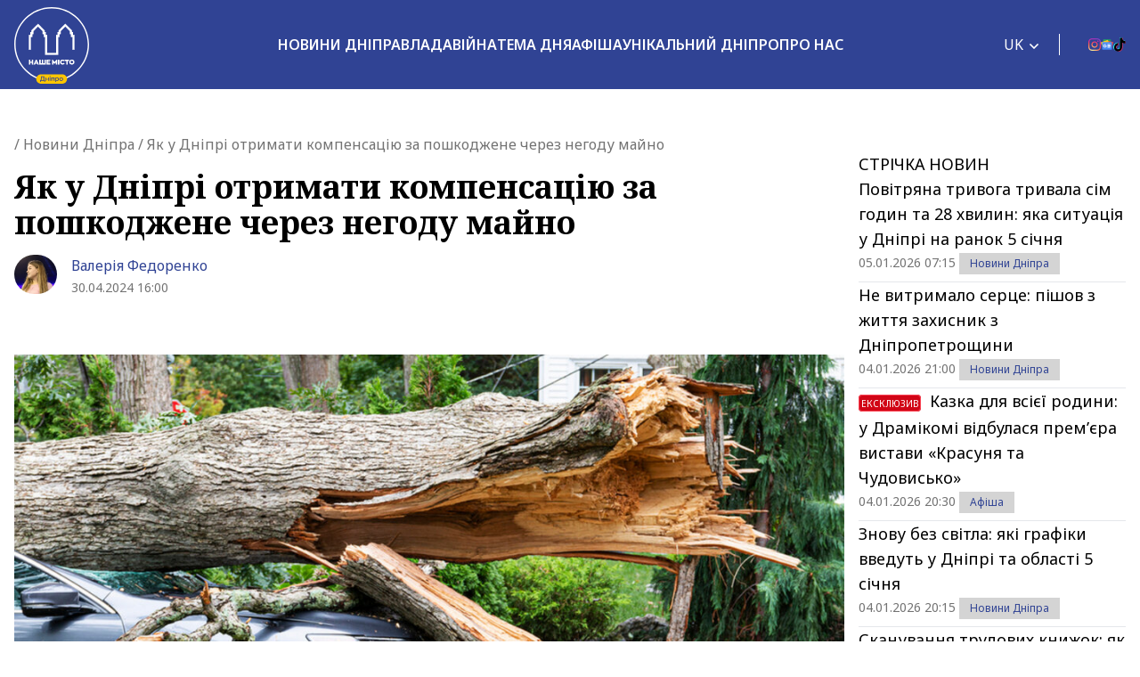

--- FILE ---
content_type: text/html; charset=UTF-8
request_url: https://nashemisto.dp.ua/2024/04/30/u-dnipri-vidshkodovuiut-zbytky-zavdani-ob-iektamy-blahoustroiu-komunalnoi-vlasnosti-iak-otrymaty/
body_size: 30084
content:
<!doctype html>
<html lang="uk">
<head>
    <meta charset="utf-8">
    <meta name="viewport" content="width=device-width, initial-scale=1">
	<meta name='robots' content='index, follow, max-image-preview:large, max-snippet:-1, max-video-preview:-1' />
<link rel="alternate" hreflang="uk" href="https://nashemisto.dp.ua/2024/04/30/u-dnipri-vidshkodovuiut-zbytky-zavdani-ob-iektamy-blahoustroiu-komunalnoi-vlasnosti-iak-otrymaty/" />
<link rel="alternate" hreflang="ru" href="https://nashemisto.dp.ua/ru/2024/04/30/v-dnepre-vozmeshhajut-ubytki-prichinennye-obektami-blagoustrojstva-kommunalnoj-sobstvennosti-kak-poluchit/" />
<link rel="alternate" hreflang="x-default" href="https://nashemisto.dp.ua/2024/04/30/u-dnipri-vidshkodovuiut-zbytky-zavdani-ob-iektamy-blahoustroiu-komunalnoi-vlasnosti-iak-otrymaty/" />

	<!-- This site is optimized with the Yoast SEO plugin v22.3 - https://yoast.com/wordpress/plugins/seo/ -->
	<title>Як у Дніпрі отримати компенсацію за пошкоджене через негоду майно - Наше Місто</title>
	<meta name="description" content="Дніпро відшкодовує збитки за пошкоджене майно об’єктами благоустрою комунальної власності ► Наше Місто" />
	<link rel="canonical" href="https://nashemisto.dp.ua/2024/04/30/u-dnipri-vidshkodovuiut-zbytky-zavdani-ob-iektamy-blahoustroiu-komunalnoi-vlasnosti-iak-otrymaty/" />
	<meta property="og:locale" content="uk_UA" />
	<meta property="og:type" content="article" />
	<meta property="og:title" content="Як у Дніпрі отримати компенсацію за пошкоджене через негоду майно" />
	<meta property="og:description" content="Дніпро відшкодовує збитки за пошкоджене майно об’єктами благоустрою комунальної власності ► Наше Місто" />
	<meta property="og:url" content="https://nashemisto.dp.ua/2024/04/30/u-dnipri-vidshkodovuiut-zbytky-zavdani-ob-iektamy-blahoustroiu-komunalnoi-vlasnosti-iak-otrymaty/" />
	<meta property="og:site_name" content="Наше Місто" />
	<meta property="article:publisher" content="https://www.facebook.com/nashemistolive" />
	<meta property="article:author" content="https://www.facebook.com/profile.php?id=100015325869954" />
	<meta property="article:published_time" content="2024-04-30T13:00:00+00:00" />
	<meta property="article:modified_time" content="2024-04-30T09:51:51+00:00" />
	<meta property="og:image" content="https://nashemisto.dp.ua/wp-content/uploads/2024/04/961b368b38f18a2e5ff90168f49cd81e_w960.jpg" />
	<meta property="og:image:width" content="1250" />
	<meta property="og:image:height" content="728" />
	<meta property="og:image:type" content="image/jpeg" />
	<meta name="author" content="Валерія Федоренко" />
	<meta name="twitter:card" content="summary_large_image" />
	<script type="application/ld+json" class="yoast-schema-graph">{"@context":"https://schema.org","@graph":[{"@type":"WebPage","@id":"https://nashemisto.dp.ua/2024/04/30/u-dnipri-vidshkodovuiut-zbytky-zavdani-ob-iektamy-blahoustroiu-komunalnoi-vlasnosti-iak-otrymaty/","url":"https://nashemisto.dp.ua/2024/04/30/u-dnipri-vidshkodovuiut-zbytky-zavdani-ob-iektamy-blahoustroiu-komunalnoi-vlasnosti-iak-otrymaty/","name":"Як у Дніпрі отримати компенсацію за пошкоджене через негоду майно - Наше Місто","isPartOf":{"@id":"https://nashemisto.dp.ua/#website"},"primaryImageOfPage":{"@id":"https://nashemisto.dp.ua/2024/04/30/u-dnipri-vidshkodovuiut-zbytky-zavdani-ob-iektamy-blahoustroiu-komunalnoi-vlasnosti-iak-otrymaty/#primaryimage"},"image":{"@id":"https://nashemisto.dp.ua/2024/04/30/u-dnipri-vidshkodovuiut-zbytky-zavdani-ob-iektamy-blahoustroiu-komunalnoi-vlasnosti-iak-otrymaty/#primaryimage"},"thumbnailUrl":"https://nashemisto.dp.ua/wp-content/uploads/2024/04/961b368b38f18a2e5ff90168f49cd81e_w960.jpg","datePublished":"2024-04-30T13:00:00+00:00","dateModified":"2024-04-30T09:51:51+00:00","description":"Дніпро відшкодовує збитки за пошкоджене майно об’єктами благоустрою комунальної власності ► Наше Місто","breadcrumb":{"@id":"https://nashemisto.dp.ua/2024/04/30/u-dnipri-vidshkodovuiut-zbytky-zavdani-ob-iektamy-blahoustroiu-komunalnoi-vlasnosti-iak-otrymaty/#breadcrumb"},"inLanguage":"uk","potentialAction":[{"@type":"ReadAction","target":["https://nashemisto.dp.ua/2024/04/30/u-dnipri-vidshkodovuiut-zbytky-zavdani-ob-iektamy-blahoustroiu-komunalnoi-vlasnosti-iak-otrymaty/"]}]},{"@type":"ImageObject","inLanguage":"uk","@id":"https://nashemisto.dp.ua/2024/04/30/u-dnipri-vidshkodovuiut-zbytky-zavdani-ob-iektamy-blahoustroiu-komunalnoi-vlasnosti-iak-otrymaty/#primaryimage","url":"https://nashemisto.dp.ua/wp-content/uploads/2024/04/961b368b38f18a2e5ff90168f49cd81e_w960.jpg","contentUrl":"https://nashemisto.dp.ua/wp-content/uploads/2024/04/961b368b38f18a2e5ff90168f49cd81e_w960.jpg","width":1250,"height":728,"caption":"Ілюстративне фото"},{"@type":"BreadcrumbList","@id":"https://nashemisto.dp.ua/2024/04/30/u-dnipri-vidshkodovuiut-zbytky-zavdani-ob-iektamy-blahoustroiu-komunalnoi-vlasnosti-iak-otrymaty/#breadcrumb","itemListElement":[{"@type":"ListItem","position":1,"name":"Главная страница","item":"https://nashemisto.dp.ua/"},{"@type":"ListItem","position":2,"name":"Новини Дніпра"}]},{"@type":"WebSite","@id":"https://nashemisto.dp.ua/#website","url":"https://nashemisto.dp.ua/","name":"Наше Місто","description":"новини Дніпра","publisher":{"@id":"https://nashemisto.dp.ua/#organization"},"potentialAction":[{"@type":"SearchAction","target":{"@type":"EntryPoint","urlTemplate":"https://nashemisto.dp.ua/?s={search_term_string}"},"query-input":"required name=search_term_string"}],"inLanguage":"uk"},{"@type":"NewsMediaOrganization","@id":"https://nashemisto.dp.ua/#organization","name":"Городской сайт Днепра Наше Місто","alternateName":"Наше Місто, новини Дніпра","url":"https://nashemisto.dp.ua/","logo":{"@type":"ImageObject","inLanguage":"uk","@id":"https://nashemisto.dp.ua/#/schema/logo/image/","url":"https://nashemisto.dp.ua/wp-content/uploads/2019/06/nm-logo-rasterized.png","contentUrl":"https://nashemisto.dp.ua/wp-content/uploads/2019/06/nm-logo-rasterized.png","width":833,"height":164,"caption":"Городской сайт Днепра Наше Місто"},"image":{"@id":"https://nashemisto.dp.ua/#/schema/logo/image/"},"sameAs":["https://www.facebook.com/nashemistolive","https://t.me/nashemistodp","https://www.youtube.com/channel/UCaU3czdSiC8YbC7VM0ebEtQ","https://www.instagram.com/nashe_misto_dnipro/?igshid=YmMyMTA2M2Y="],"legalName":"ТОВ «Газета «Наше місто»","foundingDate":"2 лютого 2016 року","email":"nashemistonews@gmail.com","telephone":"+380730017523","address":{"@type":"PostalAddress","addressCountry":"UA","postalCode":"49000","addressRegion":"Дніпропетровска область","addressLocality":"Дніпро","streetAddress":"ул. Старокозацька, 58"}},{"@type":"NewsArticle","@id":"https://nashemisto.dp.ua/2024/04/30/u-dnipri-vidshkodovuiut-zbytky-zavdani-ob-iektamy-blahoustroiu-komunalnoi-vlasnosti-iak-otrymaty/#NewsArticle","mainEntityOfPage":{"@id":"https://nashemisto.dp.ua/2024/04/30/u-dnipri-vidshkodovuiut-zbytky-zavdani-ob-iektamy-blahoustroiu-komunalnoi-vlasnosti-iak-otrymaty/"},"headline":"Як у Дніпрі отримати компенсацію за пошкоджене через негоду майно","author":{"@id":"https://nashemisto.dp.ua/#/schema/person/4bbef6682a6ecb5dcc35a01f03367e91"},"datePublished":"2024-04-30T13:00:00+03:00","dateModified":"2024-04-30T09:51:51+03:00","description":"Дніпро відшкодовує збитки за пошкоджене майно об’єктами благоустрою комунальної власності. Внаслідок негоди, що вирувала у Дніпрі напередодні, багато &hellip;","publisher":{"@id":"https://nashemisto.dp.ua/#organization"},"image":{"@id":"https://nashemisto.dp.ua/2024/04/30/u-dnipri-vidshkodovuiut-zbytky-zavdani-ob-iektamy-blahoustroiu-komunalnoi-vlasnosti-iak-otrymaty/#primaryimage"},"keywords":"Дніпро","articleSection":"Влада,Новини Дніпра,Суспільні та соціальні новини Дніпра,Тема дня"},{"@type":"Person","@id":"https://nashemisto.dp.ua/#/schema/person/4bbef6682a6ecb5dcc35a01f03367e91","name":"Валерія Федоренко","image":{"@type":"ImageObject","inLanguage":"uk","@id":"https://nashemisto.dp.ua/#/schema/person/image/","url":"https://nashemisto.dp.ua/wp-content/uploads/2023/09/clip2net_230914094526-1.png","contentUrl":"https://nashemisto.dp.ua/wp-content/uploads/2023/09/clip2net_230914094526-1.png","caption":"Валерія Федоренко"},"description":"Журналістка інтернет-видання «Наше місто», студентка ДНУ ім. Олеся Гончара. Вважаю, що місія журналіста – інформувати суспільство, розкривати правду і відстоювати громадський інтерес.","sameAs":["https://www.facebook.com/profile.php?id=100015325869954"],"url":"https://nashemisto.dp.ua/profile/valeriya-fedorenko/"}]}</script>
	<!-- / Yoast SEO plugin. -->


<link rel='dns-prefetch' href='//static.addtoany.com' />
<link rel="alternate" type="application/rss+xml" title="Наше Місто &raquo; стрічка" href="https://nashemisto.dp.ua/feed/" />
<link rel="alternate" type="application/rss+xml" title="Наше Місто &raquo; Канал коментарів" href="https://nashemisto.dp.ua/comments/feed/" />
<script type="9c3a5fc4ee3fec3c337a683c-text/javascript">
window._wpemojiSettings = {"baseUrl":"https:\/\/s.w.org\/images\/core\/emoji\/14.0.0\/72x72\/","ext":".png","svgUrl":"https:\/\/s.w.org\/images\/core\/emoji\/14.0.0\/svg\/","svgExt":".svg","source":{"concatemoji":"https:\/\/nashemisto.dp.ua\/wp-includes\/js\/wp-emoji-release.min.js?ver=6.4.7"}};
/*! This file is auto-generated */
!function(i,n){var o,s,e;function c(e){try{var t={supportTests:e,timestamp:(new Date).valueOf()};sessionStorage.setItem(o,JSON.stringify(t))}catch(e){}}function p(e,t,n){e.clearRect(0,0,e.canvas.width,e.canvas.height),e.fillText(t,0,0);var t=new Uint32Array(e.getImageData(0,0,e.canvas.width,e.canvas.height).data),r=(e.clearRect(0,0,e.canvas.width,e.canvas.height),e.fillText(n,0,0),new Uint32Array(e.getImageData(0,0,e.canvas.width,e.canvas.height).data));return t.every(function(e,t){return e===r[t]})}function u(e,t,n){switch(t){case"flag":return n(e,"\ud83c\udff3\ufe0f\u200d\u26a7\ufe0f","\ud83c\udff3\ufe0f\u200b\u26a7\ufe0f")?!1:!n(e,"\ud83c\uddfa\ud83c\uddf3","\ud83c\uddfa\u200b\ud83c\uddf3")&&!n(e,"\ud83c\udff4\udb40\udc67\udb40\udc62\udb40\udc65\udb40\udc6e\udb40\udc67\udb40\udc7f","\ud83c\udff4\u200b\udb40\udc67\u200b\udb40\udc62\u200b\udb40\udc65\u200b\udb40\udc6e\u200b\udb40\udc67\u200b\udb40\udc7f");case"emoji":return!n(e,"\ud83e\udef1\ud83c\udffb\u200d\ud83e\udef2\ud83c\udfff","\ud83e\udef1\ud83c\udffb\u200b\ud83e\udef2\ud83c\udfff")}return!1}function f(e,t,n){var r="undefined"!=typeof WorkerGlobalScope&&self instanceof WorkerGlobalScope?new OffscreenCanvas(300,150):i.createElement("canvas"),a=r.getContext("2d",{willReadFrequently:!0}),o=(a.textBaseline="top",a.font="600 32px Arial",{});return e.forEach(function(e){o[e]=t(a,e,n)}),o}function t(e){var t=i.createElement("script");t.src=e,t.defer=!0,i.head.appendChild(t)}"undefined"!=typeof Promise&&(o="wpEmojiSettingsSupports",s=["flag","emoji"],n.supports={everything:!0,everythingExceptFlag:!0},e=new Promise(function(e){i.addEventListener("DOMContentLoaded",e,{once:!0})}),new Promise(function(t){var n=function(){try{var e=JSON.parse(sessionStorage.getItem(o));if("object"==typeof e&&"number"==typeof e.timestamp&&(new Date).valueOf()<e.timestamp+604800&&"object"==typeof e.supportTests)return e.supportTests}catch(e){}return null}();if(!n){if("undefined"!=typeof Worker&&"undefined"!=typeof OffscreenCanvas&&"undefined"!=typeof URL&&URL.createObjectURL&&"undefined"!=typeof Blob)try{var e="postMessage("+f.toString()+"("+[JSON.stringify(s),u.toString(),p.toString()].join(",")+"));",r=new Blob([e],{type:"text/javascript"}),a=new Worker(URL.createObjectURL(r),{name:"wpTestEmojiSupports"});return void(a.onmessage=function(e){c(n=e.data),a.terminate(),t(n)})}catch(e){}c(n=f(s,u,p))}t(n)}).then(function(e){for(var t in e)n.supports[t]=e[t],n.supports.everything=n.supports.everything&&n.supports[t],"flag"!==t&&(n.supports.everythingExceptFlag=n.supports.everythingExceptFlag&&n.supports[t]);n.supports.everythingExceptFlag=n.supports.everythingExceptFlag&&!n.supports.flag,n.DOMReady=!1,n.readyCallback=function(){n.DOMReady=!0}}).then(function(){return e}).then(function(){var e;n.supports.everything||(n.readyCallback(),(e=n.source||{}).concatemoji?t(e.concatemoji):e.wpemoji&&e.twemoji&&(t(e.twemoji),t(e.wpemoji)))}))}((window,document),window._wpemojiSettings);
</script>
<style id='wp-emoji-styles-inline-css'>

	img.wp-smiley, img.emoji {
		display: inline !important;
		border: none !important;
		box-shadow: none !important;
		height: 1em !important;
		width: 1em !important;
		margin: 0 0.07em !important;
		vertical-align: -0.1em !important;
		background: none !important;
		padding: 0 !important;
	}
</style>
<link rel="stylesheet" href="https://nashemisto.dp.ua/wp-content/cache/minify/a5ff7.css" media="all" />

<style id='safe-svg-svg-icon-style-inline-css'>
.safe-svg-cover{text-align:center}.safe-svg-cover .safe-svg-inside{display:inline-block;max-width:100%}.safe-svg-cover svg{height:100%;max-height:100%;max-width:100%;width:100%}

</style>
<style id='global-styles-inline-css'>
body{--wp--preset--color--black: #000000;--wp--preset--color--cyan-bluish-gray: #abb8c3;--wp--preset--color--white: #ffffff;--wp--preset--color--pale-pink: #f78da7;--wp--preset--color--vivid-red: #cf2e2e;--wp--preset--color--luminous-vivid-orange: #ff6900;--wp--preset--color--luminous-vivid-amber: #fcb900;--wp--preset--color--light-green-cyan: #7bdcb5;--wp--preset--color--vivid-green-cyan: #00d084;--wp--preset--color--pale-cyan-blue: #8ed1fc;--wp--preset--color--vivid-cyan-blue: #0693e3;--wp--preset--color--vivid-purple: #9b51e0;--wp--preset--color--primary: #525ddc;--wp--preset--gradient--vivid-cyan-blue-to-vivid-purple: linear-gradient(135deg,rgba(6,147,227,1) 0%,rgb(155,81,224) 100%);--wp--preset--gradient--light-green-cyan-to-vivid-green-cyan: linear-gradient(135deg,rgb(122,220,180) 0%,rgb(0,208,130) 100%);--wp--preset--gradient--luminous-vivid-amber-to-luminous-vivid-orange: linear-gradient(135deg,rgba(252,185,0,1) 0%,rgba(255,105,0,1) 100%);--wp--preset--gradient--luminous-vivid-orange-to-vivid-red: linear-gradient(135deg,rgba(255,105,0,1) 0%,rgb(207,46,46) 100%);--wp--preset--gradient--very-light-gray-to-cyan-bluish-gray: linear-gradient(135deg,rgb(238,238,238) 0%,rgb(169,184,195) 100%);--wp--preset--gradient--cool-to-warm-spectrum: linear-gradient(135deg,rgb(74,234,220) 0%,rgb(151,120,209) 20%,rgb(207,42,186) 40%,rgb(238,44,130) 60%,rgb(251,105,98) 80%,rgb(254,248,76) 100%);--wp--preset--gradient--blush-light-purple: linear-gradient(135deg,rgb(255,206,236) 0%,rgb(152,150,240) 100%);--wp--preset--gradient--blush-bordeaux: linear-gradient(135deg,rgb(254,205,165) 0%,rgb(254,45,45) 50%,rgb(107,0,62) 100%);--wp--preset--gradient--luminous-dusk: linear-gradient(135deg,rgb(255,203,112) 0%,rgb(199,81,192) 50%,rgb(65,88,208) 100%);--wp--preset--gradient--pale-ocean: linear-gradient(135deg,rgb(255,245,203) 0%,rgb(182,227,212) 50%,rgb(51,167,181) 100%);--wp--preset--gradient--electric-grass: linear-gradient(135deg,rgb(202,248,128) 0%,rgb(113,206,126) 100%);--wp--preset--gradient--midnight: linear-gradient(135deg,rgb(2,3,129) 0%,rgb(40,116,252) 100%);--wp--preset--font-size--small: 13px;--wp--preset--font-size--medium: 20px;--wp--preset--font-size--large: 36px;--wp--preset--font-size--x-large: 42px;--wp--preset--spacing--20: 0.44rem;--wp--preset--spacing--30: 0.67rem;--wp--preset--spacing--40: 1rem;--wp--preset--spacing--50: 1.5rem;--wp--preset--spacing--60: 2.25rem;--wp--preset--spacing--70: 3.38rem;--wp--preset--spacing--80: 5.06rem;--wp--preset--shadow--natural: 6px 6px 9px rgba(0, 0, 0, 0.2);--wp--preset--shadow--deep: 12px 12px 50px rgba(0, 0, 0, 0.4);--wp--preset--shadow--sharp: 6px 6px 0px rgba(0, 0, 0, 0.2);--wp--preset--shadow--outlined: 6px 6px 0px -3px rgba(255, 255, 255, 1), 6px 6px rgba(0, 0, 0, 1);--wp--preset--shadow--crisp: 6px 6px 0px rgba(0, 0, 0, 1);}body { margin: 0; }.wp-site-blocks > .alignleft { float: left; margin-right: 2em; }.wp-site-blocks > .alignright { float: right; margin-left: 2em; }.wp-site-blocks > .aligncenter { justify-content: center; margin-left: auto; margin-right: auto; }:where(.is-layout-flex){gap: 0.5em;}:where(.is-layout-grid){gap: 0.5em;}body .is-layout-flow > .alignleft{float: left;margin-inline-start: 0;margin-inline-end: 2em;}body .is-layout-flow > .alignright{float: right;margin-inline-start: 2em;margin-inline-end: 0;}body .is-layout-flow > .aligncenter{margin-left: auto !important;margin-right: auto !important;}body .is-layout-constrained > .alignleft{float: left;margin-inline-start: 0;margin-inline-end: 2em;}body .is-layout-constrained > .alignright{float: right;margin-inline-start: 2em;margin-inline-end: 0;}body .is-layout-constrained > .aligncenter{margin-left: auto !important;margin-right: auto !important;}body .is-layout-constrained > :where(:not(.alignleft):not(.alignright):not(.alignfull)){max-width: var(--wp--style--global--content-size);margin-left: auto !important;margin-right: auto !important;}body .is-layout-constrained > .alignwide{max-width: var(--wp--style--global--wide-size);}body .is-layout-flex{display: flex;}body .is-layout-flex{flex-wrap: wrap;align-items: center;}body .is-layout-flex > *{margin: 0;}body .is-layout-grid{display: grid;}body .is-layout-grid > *{margin: 0;}body{padding-top: 0px;padding-right: 0px;padding-bottom: 0px;padding-left: 0px;}a:where(:not(.wp-element-button)){text-decoration: underline;}.wp-element-button, .wp-block-button__link{background-color: #32373c;border-width: 0;color: #fff;font-family: inherit;font-size: inherit;line-height: inherit;padding: calc(0.667em + 2px) calc(1.333em + 2px);text-decoration: none;}.has-black-color{color: var(--wp--preset--color--black) !important;}.has-cyan-bluish-gray-color{color: var(--wp--preset--color--cyan-bluish-gray) !important;}.has-white-color{color: var(--wp--preset--color--white) !important;}.has-pale-pink-color{color: var(--wp--preset--color--pale-pink) !important;}.has-vivid-red-color{color: var(--wp--preset--color--vivid-red) !important;}.has-luminous-vivid-orange-color{color: var(--wp--preset--color--luminous-vivid-orange) !important;}.has-luminous-vivid-amber-color{color: var(--wp--preset--color--luminous-vivid-amber) !important;}.has-light-green-cyan-color{color: var(--wp--preset--color--light-green-cyan) !important;}.has-vivid-green-cyan-color{color: var(--wp--preset--color--vivid-green-cyan) !important;}.has-pale-cyan-blue-color{color: var(--wp--preset--color--pale-cyan-blue) !important;}.has-vivid-cyan-blue-color{color: var(--wp--preset--color--vivid-cyan-blue) !important;}.has-vivid-purple-color{color: var(--wp--preset--color--vivid-purple) !important;}.has-primary-color{color: var(--wp--preset--color--primary) !important;}.has-black-background-color{background-color: var(--wp--preset--color--black) !important;}.has-cyan-bluish-gray-background-color{background-color: var(--wp--preset--color--cyan-bluish-gray) !important;}.has-white-background-color{background-color: var(--wp--preset--color--white) !important;}.has-pale-pink-background-color{background-color: var(--wp--preset--color--pale-pink) !important;}.has-vivid-red-background-color{background-color: var(--wp--preset--color--vivid-red) !important;}.has-luminous-vivid-orange-background-color{background-color: var(--wp--preset--color--luminous-vivid-orange) !important;}.has-luminous-vivid-amber-background-color{background-color: var(--wp--preset--color--luminous-vivid-amber) !important;}.has-light-green-cyan-background-color{background-color: var(--wp--preset--color--light-green-cyan) !important;}.has-vivid-green-cyan-background-color{background-color: var(--wp--preset--color--vivid-green-cyan) !important;}.has-pale-cyan-blue-background-color{background-color: var(--wp--preset--color--pale-cyan-blue) !important;}.has-vivid-cyan-blue-background-color{background-color: var(--wp--preset--color--vivid-cyan-blue) !important;}.has-vivid-purple-background-color{background-color: var(--wp--preset--color--vivid-purple) !important;}.has-primary-background-color{background-color: var(--wp--preset--color--primary) !important;}.has-black-border-color{border-color: var(--wp--preset--color--black) !important;}.has-cyan-bluish-gray-border-color{border-color: var(--wp--preset--color--cyan-bluish-gray) !important;}.has-white-border-color{border-color: var(--wp--preset--color--white) !important;}.has-pale-pink-border-color{border-color: var(--wp--preset--color--pale-pink) !important;}.has-vivid-red-border-color{border-color: var(--wp--preset--color--vivid-red) !important;}.has-luminous-vivid-orange-border-color{border-color: var(--wp--preset--color--luminous-vivid-orange) !important;}.has-luminous-vivid-amber-border-color{border-color: var(--wp--preset--color--luminous-vivid-amber) !important;}.has-light-green-cyan-border-color{border-color: var(--wp--preset--color--light-green-cyan) !important;}.has-vivid-green-cyan-border-color{border-color: var(--wp--preset--color--vivid-green-cyan) !important;}.has-pale-cyan-blue-border-color{border-color: var(--wp--preset--color--pale-cyan-blue) !important;}.has-vivid-cyan-blue-border-color{border-color: var(--wp--preset--color--vivid-cyan-blue) !important;}.has-vivid-purple-border-color{border-color: var(--wp--preset--color--vivid-purple) !important;}.has-primary-border-color{border-color: var(--wp--preset--color--primary) !important;}.has-vivid-cyan-blue-to-vivid-purple-gradient-background{background: var(--wp--preset--gradient--vivid-cyan-blue-to-vivid-purple) !important;}.has-light-green-cyan-to-vivid-green-cyan-gradient-background{background: var(--wp--preset--gradient--light-green-cyan-to-vivid-green-cyan) !important;}.has-luminous-vivid-amber-to-luminous-vivid-orange-gradient-background{background: var(--wp--preset--gradient--luminous-vivid-amber-to-luminous-vivid-orange) !important;}.has-luminous-vivid-orange-to-vivid-red-gradient-background{background: var(--wp--preset--gradient--luminous-vivid-orange-to-vivid-red) !important;}.has-very-light-gray-to-cyan-bluish-gray-gradient-background{background: var(--wp--preset--gradient--very-light-gray-to-cyan-bluish-gray) !important;}.has-cool-to-warm-spectrum-gradient-background{background: var(--wp--preset--gradient--cool-to-warm-spectrum) !important;}.has-blush-light-purple-gradient-background{background: var(--wp--preset--gradient--blush-light-purple) !important;}.has-blush-bordeaux-gradient-background{background: var(--wp--preset--gradient--blush-bordeaux) !important;}.has-luminous-dusk-gradient-background{background: var(--wp--preset--gradient--luminous-dusk) !important;}.has-pale-ocean-gradient-background{background: var(--wp--preset--gradient--pale-ocean) !important;}.has-electric-grass-gradient-background{background: var(--wp--preset--gradient--electric-grass) !important;}.has-midnight-gradient-background{background: var(--wp--preset--gradient--midnight) !important;}.has-small-font-size{font-size: var(--wp--preset--font-size--small) !important;}.has-medium-font-size{font-size: var(--wp--preset--font-size--medium) !important;}.has-large-font-size{font-size: var(--wp--preset--font-size--large) !important;}.has-x-large-font-size{font-size: var(--wp--preset--font-size--x-large) !important;}
.wp-block-navigation a:where(:not(.wp-element-button)){color: inherit;}
:where(.wp-block-post-template.is-layout-flex){gap: 1.25em;}:where(.wp-block-post-template.is-layout-grid){gap: 1.25em;}
:where(.wp-block-columns.is-layout-flex){gap: 2em;}:where(.wp-block-columns.is-layout-grid){gap: 2em;}
.wp-block-pullquote{font-size: 1.5em;line-height: 1.6;}
</style>
<link rel="stylesheet" href="https://nashemisto.dp.ua/wp-content/cache/minify/14613.css" media="all" />



<style id='adev-api-trans-style-inline-css'>
:root{--adev-api-bar-color:#007bff;}
</style>
<link rel="stylesheet" href="https://nashemisto.dp.ua/wp-content/cache/minify/c6ebd.css" media="all" />





<script id="wpml-cookie-js-extra" type="9c3a5fc4ee3fec3c337a683c-text/javascript">
var wpml_cookies = {"wp-wpml_current_language":{"value":"uk","expires":1,"path":"\/"}};
var wpml_cookies = {"wp-wpml_current_language":{"value":"uk","expires":1,"path":"\/"}};
</script>
<script defer src="https://nashemisto.dp.ua/wp-content/cache/minify/47ee7.js" type="9c3a5fc4ee3fec3c337a683c-text/javascript"></script>

<script id="addtoany-core-js-before" type="9c3a5fc4ee3fec3c337a683c-text/javascript">
window.a2a_config=window.a2a_config||{};a2a_config.callbacks=[];a2a_config.overlays=[];a2a_config.templates={};a2a_localize = {
	Share: "Поділитися",
	Save: "Зберегти",
	Subscribe: "Підписатися",
	Email: "Email",
	Bookmark: "Закладка",
	ShowAll: "Показати все",
	ShowLess: "Показати менше",
	FindServices: "Знайти сервіс(и)",
	FindAnyServiceToAddTo: "Миттєвий пошук сервісів",
	PoweredBy: "Працює на",
	ShareViaEmail: "Поділитися через електронну пошту",
	SubscribeViaEmail: "Підпишіться електронною поштою",
	BookmarkInYourBrowser: "Додати до закладок у браузері",
	BookmarkInstructions: "Натисніть Ctrl+D або \u2318+D, щоб додати цю сторінку до закладок",
	AddToYourFavorites: "Додати в закладки",
	SendFromWebOrProgram: "Відправити з будь-якої адреси електронної пошти або програми електронної пошти",
	EmailProgram: "Програма електронної пошти",
	More: "Більше&#8230;",
	ThanksForSharing: "Дякуємо, що поділились!",
	ThanksForFollowing: "Дякуємо за підписку!"
};
</script>
<script async src="https://static.addtoany.com/menu/page.js" id="addtoany-core-js" type="9c3a5fc4ee3fec3c337a683c-text/javascript"></script>
<script src="https://nashemisto.dp.ua/wp-content/cache/minify/818c0.js" type="9c3a5fc4ee3fec3c337a683c-text/javascript"></script>



<script id="adev-api-trans-script-js-extra" type="9c3a5fc4ee3fec3c337a683c-text/javascript">
var adevApi = {"url":"https:\/\/nashemisto.dp.ua\/wp-json\/adev-api\/v1\/","loading_class":"adev-loading","insert_class":"adev-load-prev-post","wrapper_class":"adev-api-post-wrapper","data_url":"adev-api-post-url","prev_data":"adev-prev-post-id","threshold":"100","is_on":"","cooldown":"0","cooldown_color":"red","request_method":"GET","errors_limit":"3","trackingId":null};
</script>
<script src="https://nashemisto.dp.ua/wp-content/cache/minify/ed1cb.js" type="9c3a5fc4ee3fec3c337a683c-text/javascript"></script>

<script id="cookie-law-info-js-extra" type="9c3a5fc4ee3fec3c337a683c-text/javascript">
var Cli_Data = {"nn_cookie_ids":[],"cookielist":[],"non_necessary_cookies":[],"ccpaEnabled":"","ccpaRegionBased":"","ccpaBarEnabled":"","strictlyEnabled":["necessary","obligatoire"],"ccpaType":"gdpr","js_blocking":"1","custom_integration":"","triggerDomRefresh":"","secure_cookies":""};
var cli_cookiebar_settings = {"animate_speed_hide":"500","animate_speed_show":"500","background":"#FFF","border":"#b1a6a6c2","border_on":"","button_1_button_colour":"#314396","button_1_button_hover":"#273678","button_1_link_colour":"#fff","button_1_as_button":"1","button_1_new_win":"","button_2_button_colour":"#333","button_2_button_hover":"#292929","button_2_link_colour":"#444","button_2_as_button":"","button_2_hidebar":"","button_3_button_colour":"#3566bb","button_3_button_hover":"#2a5296","button_3_link_colour":"#fff","button_3_as_button":"1","button_3_new_win":"","button_4_button_colour":"#000","button_4_button_hover":"#000000","button_4_link_colour":"#333333","button_4_as_button":"","button_7_button_colour":"#61a229","button_7_button_hover":"#4e8221","button_7_link_colour":"#fff","button_7_as_button":"1","button_7_new_win":"","font_family":"inherit","header_fix":"","notify_animate_hide":"1","notify_animate_show":"","notify_div_id":"#cookie-law-info-bar","notify_position_horizontal":"right","notify_position_vertical":"bottom","scroll_close":"","scroll_close_reload":"","accept_close_reload":"","reject_close_reload":"","showagain_tab":"","showagain_background":"#fff","showagain_border":"#000","showagain_div_id":"#cookie-law-info-again","showagain_x_position":"100px","text":"#333333","show_once_yn":"","show_once":"10000","logging_on":"","as_popup":"","popup_overlay":"1","bar_heading_text":"","cookie_bar_as":"banner","popup_showagain_position":"bottom-right","widget_position":"left"};
var log_object = {"ajax_url":"https:\/\/nashemisto.dp.ua\/wp-admin\/admin-ajax.php"};
</script>
<script src="https://nashemisto.dp.ua/wp-content/cache/minify/d7bac.js" type="9c3a5fc4ee3fec3c337a683c-text/javascript"></script>

<link rel="https://api.w.org/" href="https://nashemisto.dp.ua/wp-json/" /><link rel="alternate" type="application/json" href="https://nashemisto.dp.ua/wp-json/wp/v2/posts/909914" /><link rel="alternate" type="application/json+oembed" href="https://nashemisto.dp.ua/wp-json/oembed/1.0/embed?url=https%3A%2F%2Fnashemisto.dp.ua%2F2024%2F04%2F30%2Fu-dnipri-vidshkodovuiut-zbytky-zavdani-ob-iektamy-blahoustroiu-komunalnoi-vlasnosti-iak-otrymaty%2F" />
<link rel="alternate" type="text/xml+oembed" href="https://nashemisto.dp.ua/wp-json/oembed/1.0/embed?url=https%3A%2F%2Fnashemisto.dp.ua%2F2024%2F04%2F30%2Fu-dnipri-vidshkodovuiut-zbytky-zavdani-ob-iektamy-blahoustroiu-komunalnoi-vlasnosti-iak-otrymaty%2F&#038;format=xml" />
<meta name="generator" content="WPML ver:4.6.10 stt:45,54;" />

		<!-- GA Google Analytics @ https://m0n.co/ga -->
		<script async src="https://www.googletagmanager.com/gtag/js?id=G-M14WD04KX7" type="9c3a5fc4ee3fec3c337a683c-text/javascript"></script>
		<script type="9c3a5fc4ee3fec3c337a683c-text/javascript">
			window.dataLayer = window.dataLayer || [];
			function gtag(){dataLayer.push(arguments);}
			gtag('js', new Date());
			gtag('config', 'G-M14WD04KX7');
		</script>

				<style>
			#related_posts_thumbnails li{
				border-right: 1px solid #dddddd;
				background-color: #ffffff			}
			#related_posts_thumbnails li:hover{
				background-color: #eeeeee;
			}
			.relpost_content{
				font-size:	14px;
				color: 		#333333;
			}
			.relpost-block-single{
				background-color: #ffffff;
				border-right: 1px solid  #dddddd;
				border-left: 1px solid  #dddddd;
				margin-right: -1px;
			}
			.relpost-block-single:hover{
				background-color: #eeeeee;
			}
		</style>

	<link rel="amphtml" href="https://nashemisto.dp.ua/2024/04/30/u-dnipri-vidshkodovuiut-zbytky-zavdani-ob-iektamy-blahoustroiu-komunalnoi-vlasnosti-iak-otrymaty/amp/"><link rel="icon" href="https://nashemisto.dp.ua/wp-content/uploads/2019/06/cropped-nm-logo-circle-32x32.png" sizes="32x32" />
<link rel="icon" href="https://nashemisto.dp.ua/wp-content/uploads/2019/06/cropped-nm-logo-circle-192x192.png" sizes="192x192" />
<link rel="apple-touch-icon" href="https://nashemisto.dp.ua/wp-content/uploads/2019/06/cropped-nm-logo-circle-180x180.png" />
<meta name="msapplication-TileImage" content="https://nashemisto.dp.ua/wp-content/uploads/2019/06/cropped-nm-logo-circle-270x270.png" />
		<style id="wp-custom-css">
			/*.home .banner-img {
    max-height: 140px;
}*/
div#search-form-popup {
    z-index: 9999;
}
header.main-header {
    position: fixed;
    width: 100%;
	top:0;
	z-index:999;
}
body{
	padding-top:90px;
}
.single .post ul {
    list-style-type: disc;
    padding-left: 20px;
}
li.flex nav * {
    color: rgb(115 115 115/var(--tw-text-opacity))!important;
    font-size: .875rem;
    line-height: 1.25rem;
}
li.flex nav {
    margin: 0;
}
ul.sub-menu.block {
    z-index: 2;
}
article.post a {
    color: rgb(48 67 148);
}
span.page-numbers.current {
    background: rgb(48 67 148/var(--tw-text-opacity));
    color: #fff;
}

#polls-1-ans input {
	background: #000;
	width: 15px;
	height: 15px;
	float: left;
	margin-right: 5px;
}
#polls-1-ans p input{
	background: #fff;
	width: 100%;
	height:auto;
	float: center;
}

.single .post ul {
	margin-bottom: 20px;
	margin-left: 12px;
}

@media screen and (max-width:900px){
	.container {
    max-width: 100vw;
	}
	html, body{
	overflow-x:hidden;
}
}
@media screen and (max-width:767px){
	.regular-news-title h3 {
    font-size: 16px;
	}
	.regular-news-title a{
		font-size:12px;
	}
	header.main-header .order-8 {
    order: 4;
	}
	ul.language-switcher-list a {
    font-size: 18px;
    font-weight: bolder;
}
	.single .post ul {
	margin-left: 8px;
}
}		</style>
		    <link rel="preconnect" href="https://fonts.googleapis.com">
    <link rel="preconnect" href="https://fonts.gstatic.com" crossorigin>
    <link href="https://fonts.googleapis.com/css2?family=Noto+Sans:ital,wght@0,400;0,600;1,400;1,600&family=Noto+Serif:wght@600;700&display=swap" rel="stylesheet">
    <!-- Facebook Pixel Code -->
	<script type="9c3a5fc4ee3fec3c337a683c-text/javascript">
	!function(f,b,e,v,n,t,s)
	{if(f.fbq)return;n=f.fbq=function(){n.callMethod?
	n.callMethod.apply(n,arguments):n.queue.push(arguments)};
	if(!f._fbq)f._fbq=n;n.push=n;n.loaded=!0;n.version='2.0';
	n.queue=[];t=b.createElement(e);t.async=!0;
	t.src=v;s=b.getElementsByTagName(e)[0];
	s.parentNode.insertBefore(t,s)}(window,document,'script',
	'https://connect.facebook.net/en_US/fbevents.js');
	 fbq('init', '168146477157797'); 
	fbq('track', 'PageView');
	</script>
	<noscript>
	 <img height="1" width="1" 
	src="https://www.facebook.com/tr?id=168146477157797&ev=PageView
	&noscript=1"/>
	</noscript>
	<!-- /Facebook Pixel Code -->

	<!-- Push from gravitec -->
	<script async src="https://cdn.gravitec.net/storage/0ad551f73c173f5b71088e1cfdfe24fe/client.js" type="9c3a5fc4ee3fec3c337a683c-text/javascript"></script>
	<!-- /Push from gravitec -->

	<style>
	.single .post ol{
		list-style: auto;
		padding-left: 20px;
	}

     svg.fa-instagram path {
         fill: #cc43b1;
     }

	</style>
	
	<script async src="https://pagead2.googlesyndication.com/pagead/js/adsbygoogle.js?client=ca-pub-7356327189412806
     crossorigin=" anonymous" type="9c3a5fc4ee3fec3c337a683c-text/javascript"></script>
							
	<script type="9c3a5fc4ee3fec3c337a683c-text/javascript">
		(function(c,l,a,r,i,t,y){
			c[a]=c[a]||function(){(c[a].q=c[a].q||[]).push(arguments)};
			t=l.createElement(r);t.async=1;t.src="https://www.clarity.ms/tag/"+i;
			y=l.getElementsByTagName(r)[0];y.parentNode.insertBefore(t,y);
		})(window, document, "clarity", "script", "u8kp0velgc");
	</script>
    
</head>

<svg width="0" height="0" style="position: absolute; top: -9999999px; left: -9999999px">
	<radialGradient id="rg-instagram" r="150%" cx="30%" cy="107%">
		<stop stop-color="#fdf497" offset="0"/>
		<stop stop-color="#fdf497" offset="0.05"/>
		<stop stop-color="#fd5949" offset="0.45"/>
		<stop stop-color="#d6249f" offset="0.6"/>
		<stop stop-color="#285AEB" offset="0.9"/>
	</radialGradient>
</svg>

<body class="post-template-default single single-post postid-909914 single-format-standard wp-custom-logo wp-embed-responsive bg-gray-50">

<div id="app" class="flex flex-col">
    <a class="sr-only focus:not-sr-only" href="#main">
    Skip to content
</a>

<header class="main-header bg-nm-blue-600 transition-all collapse">
    <div class="container grid grid-cols-3 gap-y-4 xl:flex">
        <a href="https://nashemisto.dp.ua/" class="custom-logo-link navbar-brand block order-1 mr-8 my-2 shrink-0 w-16 h-16 xl:w-[84px] xl:h-[84px]" rel="home" itemprop="url" aria-label="Наше Місто"><span class="custom-logo" ><?xml version="1.0" encoding="UTF-8"?> <svg xmlns="http://www.w3.org/2000/svg" width="343" height="352" viewBox="0 0 343 352" fill="none"><path fill-rule="evenodd" clip-rule="evenodd" d="M234.057 77L264.016 106.755V114.816H269.063V128.286H276V195.763H267.381V136.784H260.444V123.314H255.397V110.257L234.055 89.06L212.619 110.337V123.314H207.572V136.784H200.635V219H142.397V136.784H135.444V123.314H130.413V110.274L109.04 89.0591L87.6026 110.337V123.314H82.5558V136.784H75.6186V195.763H67V128.286H73.9373V114.816H78.9841V106.834L109.04 77.0009L137.026 104.779L139.032 106.727V114.816H144.063V128.286H151.016V210.502H192.016V128.286H198.953V114.816H204V106.834L234.057 77Z" fill="white"></path><path fill-rule="evenodd" clip-rule="evenodd" d="M234.057 76.2954L264.516 106.547V114.316H269.563V127.786H276.5V196.263H266.881V137.284H259.944V123.814H254.897V110.465L234.055 89.7646L213.119 110.545V123.814H208.072V137.284H201.135V219.5H141.897V137.284H134.944V123.814H129.913V110.482L109.04 89.7636L88.1026 110.545V123.814H83.0558V137.284H76.1186V196.263H66.5V127.786H73.4373V114.316H78.4841V106.625L109.04 76.2965L137.374 104.42L137.378 104.424L139.532 106.515V114.316H144.563V127.786H151.516V210.002H191.516V127.786H198.453V114.316H203.5V106.625L234.057 76.2954ZM204.5 107.042V115.316H199.453V128.786H192.516V211.002H150.516V128.786H143.563V115.316H138.532V106.938L136.678 105.138L136.674 105.134L109.04 77.7054L79.4841 107.042V115.316H74.4373V128.786H67.5V195.263H75.1186V136.284H82.0558V122.814H87.1026V110.129L109.04 88.3546L130.913 110.065V122.814H135.944V136.284H142.897V218.5H200.135V136.284H207.072V122.814H212.119V110.129L234.055 88.3554L255.897 110.049V122.814H260.944V136.284H267.881V195.263H275.5V128.786H268.563V115.316H263.516V106.963L234.057 77.7046L204.5 107.042Z" fill="white"></path><path fill-rule="evenodd" clip-rule="evenodd" d="M336.988 171C336.988 262.124 262.899 336 171.5 336C80.1006 336 6.01176 262.124 6.01176 171C6.01176 79.8758 80.1006 6 171.5 6C262.899 6 336.988 79.8758 336.988 171ZM171.5 342C266.214 342 343 265.443 343 171C343 76.5565 266.214 0 171.5 0C76.7859 0 0 76.5565 0 171C0 265.443 76.7859 342 171.5 342Z" fill="white"></path><path d="M67 263.506V241.528H73.206V250.571H80.7493V241.528H86.9664V263.506H80.7568V256.129H73.206V263.506H67ZM106.298 263.506L104.882 260.326H96.8164L95.4001 263.506H88.6081L98.751 241.528H103L113.143 263.506H106.298ZM99.5361 253.163L98.612 255.511H103.12L102.196 253.163L100.873 249.018L99.5361 253.163ZM114.799 263.506V241.528H121.017V257.949H126.652V241.528H132.869V257.949H138.534V241.528H144.751V263.506H114.799ZM148.042 263.506V241.528H165.093V246.867H154.041V250.232H163.339V255.202H154.041V258.163H165.431V263.506H148.042ZM193.572 241.528H196.833V263.506H190.74V254.214L186.063 259.957H184L179.282 254.245V263.506H173.219V241.528H176.449L185.037 252.021L193.572 241.528ZM200.465 263.506V241.528H206.852V263.506H200.465ZM221.732 264C218.12 264 215.248 262.971 213.114 260.914C210.98 258.857 209.913 256.047 209.913 252.485C209.913 248.948 210.98 246.16 213.114 244.12C215.248 242.08 218.12 241.062 221.732 241.064C223.658 241.039 225.567 241.424 227.333 242.194C228.955 242.872 230.392 243.931 231.522 245.28L226.657 249.263C226.172 248.511 225.505 247.895 224.718 247.473C223.878 247.016 222.936 246.781 221.98 246.791C220.274 246.791 218.93 247.294 217.949 248.299C216.967 249.303 216.474 250.693 216.469 252.466C216.469 254.28 216.962 255.7 217.949 256.728C218.935 257.755 220.279 258.258 221.98 258.235C222.942 258.251 223.893 258.028 224.748 257.587C225.531 257.17 226.19 256.553 226.657 255.797L231.522 259.78C229.192 262.596 225.925 264.003 221.72 264H221.732ZM238.573 263.506V247.206H232.141V241.528H251.345V247.206H244.959V263.506H238.573ZM263.998 264C260.446 264 257.552 262.93 255.316 260.79C253.08 258.649 251.971 255.886 251.991 252.5C251.991 249.104 253.1 246.341 255.316 244.21C257.532 242.08 260.426 241.01 263.998 241C267.566 241 270.459 242.07 272.675 244.21C274.892 246.351 276 249.114 276 252.5C276 255.896 274.892 258.659 272.675 260.79C270.459 262.92 267.563 263.99 263.986 264H263.998ZM263.998 258.318C264.735 258.352 265.471 258.226 266.156 257.949C266.84 257.672 267.457 257.25 267.965 256.713C268.951 255.643 269.445 254.243 269.445 252.515C269.445 250.787 268.951 249.388 267.965 248.318C267.457 247.78 266.84 247.358 266.156 247.081C265.471 246.804 264.735 246.678 263.998 246.712C263.26 246.682 262.524 246.809 261.84 247.086C261.155 247.363 260.537 247.783 260.027 248.318C259.043 249.388 258.549 250.787 258.547 252.515C258.544 254.243 259.038 255.643 260.027 256.713C260.536 257.246 261.152 257.665 261.835 257.942C262.517 258.219 263.251 258.347 263.986 258.318H263.998Z" fill="white"></path><path d="M220.444 309H122.407C110.584 309 101 318.584 101 330.407V330.415C101 342.238 110.584 351.822 122.407 351.822H220.444C232.267 351.822 241.852 342.238 241.852 330.415V330.407C241.852 318.584 232.267 309 220.444 309Z" fill="#fec600"></path><path d="M140.795 335.57V343.534H137.544V338.762H121.617V343.534H118.366V335.57H120.491C121.66 334.536 122.246 332.091 122.251 328.233V318.428H137.432V335.578L140.795 335.57ZM124.205 335.57H133.898V321.567H125.696V328.464C125.716 331.899 125.219 334.268 124.205 335.57ZM154.97 323.118H158.355V338.777H154.962V332.968H147.059V338.777H143.666V323.118H147.059V330.075H154.962L154.97 323.118ZM165.707 320.471C165.506 320.678 165.264 320.841 164.998 320.95C164.731 321.059 164.444 321.112 164.156 321.105C163.863 321.11 163.573 321.057 163.302 320.948C163.03 320.839 162.783 320.677 162.575 320.471C162.369 320.27 162.206 320.029 162.097 319.762C161.988 319.495 161.935 319.208 161.942 318.92C161.94 318.641 161.996 318.366 162.105 318.109C162.214 317.853 162.374 317.621 162.575 317.429C162.783 317.223 163.03 317.061 163.302 316.952C163.573 316.843 163.863 316.79 164.156 316.795C164.444 316.788 164.731 316.841 164.998 316.95C165.264 317.059 165.506 317.222 165.707 317.429C165.908 317.621 166.068 317.853 166.177 318.109C166.286 318.366 166.342 318.641 166.341 318.92C166.347 319.208 166.295 319.495 166.186 319.762C166.077 320.029 165.914 320.27 165.707 320.471ZM162.404 338.762V323.103H165.848V338.762H162.404ZM184.452 323.103V338.762H181.06V326.138H173.268V338.762H169.868V323.103H184.452ZM188.486 343.81V323.103H191.857V324.594C192.53 323.96 193.325 323.47 194.195 323.153C195.064 322.836 195.988 322.7 196.912 322.753C197.921 322.713 198.927 322.893 199.86 323.279C200.793 323.665 201.632 324.249 202.318 324.99C203.766 326.61 204.512 328.74 204.391 330.91C204.509 333.093 203.764 335.236 202.318 336.875C201.602 337.624 200.734 338.212 199.772 338.598C198.81 338.983 197.776 339.159 196.741 339.112C194.593 339.112 192.965 338.461 191.857 337.159V343.869L188.486 343.81ZM196.107 336.04C196.752 336.072 197.397 335.965 197.997 335.727C198.598 335.489 199.14 335.126 199.589 334.661C200.495 333.61 200.96 332.25 200.886 330.865C200.927 330.189 200.834 329.511 200.611 328.871C200.388 328.231 200.041 327.642 199.589 327.137C199.155 326.678 198.627 326.318 198.042 326.08C197.457 325.842 196.827 325.732 196.196 325.758C195.335 325.762 194.487 325.969 193.721 326.362C192.942 326.719 192.277 327.284 191.797 327.995V333.721C192.22 334.479 192.85 335.1 193.613 335.513C194.376 335.927 195.241 336.114 196.107 336.055V336.04ZM221.459 336.845C219.703 338.285 217.503 339.071 215.232 339.071C212.962 339.071 210.762 338.285 209.007 336.845C207.494 335.25 206.651 333.135 206.651 330.936C206.651 328.737 207.494 326.623 209.007 325.027C210.713 323.491 212.954 322.688 215.247 322.79C216.379 322.736 217.51 322.906 218.576 323.29C219.641 323.674 220.621 324.264 221.459 325.027C222.971 326.627 223.813 328.745 223.813 330.947C223.813 333.149 222.971 335.267 221.459 336.868V336.845ZM211.594 334.608C212.075 335.079 212.647 335.447 213.275 335.69C213.904 335.932 214.574 336.044 215.247 336.018C215.916 336.046 216.583 335.936 217.207 335.693C217.831 335.45 218.398 335.081 218.871 334.608C219.348 334.116 219.719 333.531 219.962 332.89C220.204 332.249 220.313 331.565 220.28 330.88C220.31 330.207 220.2 329.535 219.957 328.906C219.715 328.278 219.345 327.706 218.871 327.227C218.398 326.754 217.831 326.384 217.207 326.142C216.583 325.899 215.916 325.789 215.247 325.817C214.574 325.784 213.901 325.893 213.271 326.135C212.642 326.378 212.071 326.75 211.594 327.227C211.117 327.704 210.745 328.275 210.503 328.904C210.26 329.533 210.151 330.207 210.184 330.88C210.152 331.568 210.262 332.256 210.507 332.9C210.752 333.544 211.127 334.131 211.609 334.623L211.594 334.608Z" fill="#304394"></path></svg> </span></a>

        <nav class="tst nav-primary self-center col-span-3 xl:pr-4 xl:border-r border-white text-white order-8 xl:order-4">
                <ul class="nav "><li class="language-switcher menu-item-has-children">
    <a href="#" class="current-language">UK</a>
    <ul class="language-switcher-list sub-menu">
                        <li><a href="https://nashemisto.dp.ua/ru/2024/04/30/v-dnepre-vozmeshhajut-ubytki-prichinennye-obektami-blagoustrojstva-kommunalnoj-sobstvennosti-kak-poluchit/">RU </a>  </li>         </ul>
</li></ul>

        </nav>

        <nav class="nav-socials nav-primary-socials xl:ml-8 order-2 xl:order-5"><ul class="socials">
    <li class="social-item social-item-facebook"><a
                href="https://www.facebook.com/nashemistodnipro"
                title="Facebook"
                target="_blank"
                rel="noreferrer noopner nofollow"
        ><i class="fa-brands fa-facebook" style="color: #1778f2;"></i></a></li>
    <li class="social-item social-item-telegram"><a
                href="https://t.me/nashemisto_dp"
                title="Telegram"
                target="_blank"
                rel="noreferrer noopner nofollow"
        ><i class="fa-brands fa-telegram" style="color: #0088cc;"></i></a></li>
    <li class="social-item social-item-youtube"><a
                href="https://www.youtube.com/channel/UCaU3czdSiC8YbC7VM0ebEtQ"
                title="YouTube"
                target="_blank"
                rel="noreferrer noopner nofollow"
        ><i class="fa-brands fa-youtube" style="color: #ff0000;"></i></a></li>
    <li class="social-item social-item-instagram"><a
                href="https://www.instagram.com/nashe.misto.dnipro"
                title="Instagram"
                target="_blank"
                rel="noreferrer noopner nofollow"
        ><svg height="16" width="14" viewBox="0 0 448 512"><path fill="url(#rg-instagram)" d="M224.1 141c-63.6 0-114.9 51.3-114.9 114.9s51.3 114.9 114.9 114.9S339 319.5 339 255.9 287.7 141 224.1 141zm0 189.6c-41.1 0-74.7-33.5-74.7-74.7s33.5-74.7 74.7-74.7 74.7 33.5 74.7 74.7-33.6 74.7-74.7 74.7zm146.4-194.3c0 14.9-12 26.8-26.8 26.8-14.9 0-26.8-12-26.8-26.8s12-26.8 26.8-26.8 26.8 12 26.8 26.8zm76.1 27.2c-1.7-35.9-9.9-67.7-36.2-93.9-26.2-26.2-58-34.4-93.9-36.2-37-2.1-147.9-2.1-184.9 0-35.8 1.7-67.6 9.9-93.9 36.1s-34.4 58-36.2 93.9c-2.1 37-2.1 147.9 0 184.9 1.7 35.9 9.9 67.7 36.2 93.9s58 34.4 93.9 36.2c37 2.1 147.9 2.1 184.9 0 35.9-1.7 67.7-9.9 93.9-36.2 26.2-26.2 34.4-58 36.2-93.9 2.1-37 2.1-147.8 0-184.8zM398.8 388c-7.8 19.6-22.9 34.7-42.6 42.6-29.5 11.7-99.5 9-132.1 9s-102.7 2.6-132.1-9c-19.6-7.8-34.7-22.9-42.6-42.6-11.7-29.5-9-99.5-9-132.1s-2.6-102.7 9-132.1c7.8-19.6 22.9-34.7 42.6-42.6 29.5-11.7 99.5-9 132.1-9s102.7-2.6 132.1 9c19.6 7.8 34.7 22.9 42.6 42.6 11.7 29.5 9 99.5 9 132.1s2.7 102.7-9 132.1z"/></svg></a></li>
    <li class="social-item social-item-news"><a
                href="https://news.google.com/publications/CAAqBwgKMPSQmAsw-7qvAw"
                title="News"
                target="_blank"
                rel="noreferrer noopner nofollow"
        ><svg height="16" width="14" viewBox="0 0 507.74 415.42"><defs><style>.cls-1{fill:#0c9d58;}.cls-2{fill:#004d40;}.cls-10,.cls-2,.cls-3,.cls-5,.cls-9{opacity:0.2;}.cls-2,.cls-3,.cls-5,.cls-9{isolation:isolate;}.cls-3,.cls-8{fill:#fff;}.cls-4{fill:#ea4335;}.cls-5{fill:#3e2723;}.cls-6{fill:#ffc107;}.cls-7{fill:#4285f4;}.cls-11,.cls-9{fill:#1a237e;}.cls-12{fill:url(#radial-gradient);}</style><radialGradient id="radial-gradient" cx="114.43" cy="397.76" r="493.77" gradientTransform="matrix(1, 0, 0, -1, 0, 431.41)" gradientUnits="userSpaceOnUse"><stop offset="0" stop-color="#fff" stop-opacity="0.1"/><stop offset="1" stop-color="#fff" stop-opacity="0"/></radialGradient></defs><title>google-news</title><path class="cls-1" d="M403.88,281.8a12.94,12.94,0,0,1-12.95,12.85H116.8a12.94,12.94,0,0,1-13-12.85V12.86A13,13,0,0,1,116.8,0H390.93a12.94,12.94,0,0,1,12.95,12.86V281.8Z"/><polygon class="cls-2" points="403.88 69.14 301.14 55.91 403.88 83.48 403.88 69.14"/><path class="cls-2" d="M258.82,14,103.24,83.49l172-62.59v-.17c-3-6.48-10.39-9.5-16.37-6.71Z"/><path class="cls-3" d="M390.93,0H116.8a13,13,0,0,0-13,12.86v2.88a13,13,0,0,1,13-12.86H390.93a12.94,12.94,0,0,1,12.95,12.86V12.86A12.94,12.94,0,0,0,390.93,0Z"/><path class="cls-4" d="M170.38,273.53c-1.86,6.91,1.84,14,8.21,15.66l253.9,68.28c6.37,1.71,13.1-2.55,14.95-9.45L507.25,124.8c1.85-6.91-1.85-14-8.22-15.66L245.13,40.85c-6.37-1.7-13.1,2.55-14.94,9.46Z"/><polygon class="cls-5" points="450.04 204.47 463.39 285.6 450.04 335.46 450.04 204.47"/><polygon class="cls-5" points="302.34 59.22 314.31 62.44 321.73 112.51 302.34 59.22"/><path class="cls-3" d="M499,109.14,245.14,40.85c-6.37-1.7-13.1,2.55-14.94,9.46L170.38,273.53c-.1.38-.12.75-.19,1.13L229.55,53.12c1.86-6.9,8.58-11.16,14.95-9.45L498.4,112c6,1.61,9.59,8,8.41,14.54l.45-1.69c1.85-6.91-1.85-14-8.22-15.66Z"/><path class="cls-6" d="M370.34,246c2.44,6.72-.63,14.06-6.82,16.32L95.6,359.87c-6.2,2.25-13.27-1.4-15.71-8.12L.84,134.59c-2.44-6.72.63-14.06,6.82-16.31L275.59,20.76c6.2-2.25,13.26,1.4,15.71,8.12Z"/><path class="cls-3" d="M1.86,137.33c-2.44-6.72.63-14.06,6.82-16.32L276.6,23.49c6.13-2.23,13.1,1.33,15.62,7.91l-.92-2.53c-2.45-6.72-9.52-10.37-15.71-8.11L7.66,118.28c-6.2,2.25-9.27,9.59-6.82,16.31L79.89,351.75a2,2,0,0,0,.1.21Z"/><path class="cls-7" d="M450,402.44a13,13,0,0,1-13,13H70.68a13,13,0,0,1-13-13V125.49a13,13,0,0,1,13-13H437.06a13,13,0,0,1,13,13Z"/><path class="cls-8" d="M380.08,222.14H270.45V193.29H380.08a5.77,5.77,0,0,1,5.77,5.77v17.3A5.77,5.77,0,0,1,380.08,222.14Zm0,109.62H270.45V302.91H380.08a5.77,5.77,0,0,1,5.77,5.77V326A5.77,5.77,0,0,1,380.08,331.76Zm17.31-54.82H270.45V248.09H397.39a5.78,5.78,0,0,1,5.77,5.77v17.31a5.77,5.77,0,0,1-5.77,5.77Z"/><path class="cls-9" d="M437.06,412.54H70.68a13,13,0,0,1-13-13v2.89a13,13,0,0,0,13,13H437.06a13,13,0,0,0,13-13v-2.89A13,13,0,0,1,437.06,412.54Z"/><path class="cls-3" d="M70.68,115.39H437.06a13,13,0,0,1,13,13v-2.89a13,13,0,0,0-13-13H70.68a13,13,0,0,0-13,13v2.89a13,13,0,0,1,13-13Z"/><path class="cls-8" d="M172.37,251v26H209.7c-3.08,15.85-17,27.34-37.33,27.34-22.66,0-41-19.17-41-41.83s18.38-41.83,41-41.83a37.61,37.61,0,0,1,26.56,10.38v0l19.76-19.76a66.51,66.51,0,0,0-46.33-18,69.24,69.24,0,1,0,0,138.47c40,0,66.29-28.11,66.29-67.66A83.11,83.11,0,0,0,237.56,251Z"/><g class="cls-10"><path class="cls-11" d="M173.09,277v2.88h36.64q.41-1.42.69-2.88Z"/><path class="cls-11" d="M173.09,331.76a69.22,69.22,0,0,1-69.2-67.8c0,.48,0,1,0,1.44a69.24,69.24,0,0,0,69.24,69.24c40,0,66.29-28.11,66.29-67.66,0-.32,0-.62,0-.93C238.48,304.57,212.42,331.76,173.09,331.76Zm26.56-100.69a37.65,37.65,0,0,0-26.56-10.38c-22.66,0-41,19.17-41,41.83,0,.49,0,1,.07,1.44.77-22,18.79-40.39,41-40.39A37.55,37.55,0,0,1,199.65,234h0l21.2-21.2c-.5-.46-1-.87-1.56-1.32l-19.63,19.64Z"/></g><path class="cls-9" d="M385.85,219.25v-2.89a5.77,5.77,0,0,1-5.77,5.77H270.45V225H380.08a5.75,5.75,0,0,0,5.77-5.76Zm-5.77,112.51H270.45v2.88H380.08a5.77,5.77,0,0,0,5.77-5.77V326A5.77,5.77,0,0,1,380.08,331.76Zm17.31-54.82H270.45v2.89H397.39a5.77,5.77,0,0,0,5.77-5.77v-2.88a5.77,5.77,0,0,1-5.77,5.76Z"/><path class="cls-12" d="M499,109.14,403.88,83.55V12.86A12.94,12.94,0,0,0,390.93,0H116.8a13,13,0,0,0-13,12.86V83.27l-96.19,35c-6.2,2.25-9.27,9.59-6.82,16.31L57.7,290.8V402.44a13,13,0,0,0,13,13H437.06a13,13,0,0,0,13-13V338.35L507.26,124.8c1.85-6.91-1.85-14-8.22-15.66Z"/></svg></a></li>
    <li class="social-item social-item-tiktok"><a
                href="https://www.tiktok.com/@nashe_misto_dp"
                title="TikTok"
                target="_blank"
                rel="noreferrer noopner nofollow"
        ><svg height="16" width="14" viewBox="0 0 293768 333327"><path fill="#26f4ee" d="M204958 0c5369 45832 32829 78170 77253 81022v43471l-287 27V87593c-44424-2850-69965-30183-75333-76015l-47060-1v192819c6791 86790-60835 89368-86703 56462 30342 18977 79608 6642 73766-68039V0h58365zM78515 319644c-26591-5471-50770-21358-64969-44588-34496-56437-3401-148418 96651-157884v54345l-164 27v-40773C17274 145544 7961 245185 33650 286633c9906 15984 26169 27227 44864 33011z"/><path fill="#fb2c53" d="M218434 11587c3505 29920 15609 55386 35948 70259-27522-10602-43651-34934-47791-70262l11843 3zm63489 82463c3786 804 7734 1348 11844 1611v51530c-25770 2537-48321-5946-74600-21749l4034 88251c0 28460 106 41467-15166 67648-34260 58734-95927 63376-137628 35401 54529 22502 137077-4810 136916-103049v-96320c26279 15803 48830 24286 74600 21748V94050zm-171890 37247c5390-1122 11048-1985 16998-2548v54345c-21666 3569-35427 10222-41862 22528-20267 38754 5827 69491 35017 74111-33931 5638-73721-28750-49999-74111 6434-12304 18180-18959 39846-22528v-51797zm64479-119719h1808-1808z"/><path d="M206590 11578c5369 45832 30910 73164 75333 76015v51528c-25770 2539-48321-5945-74600-21748v96320c206 125717-135035 135283-173673 72939-25688-41449-16376-141089 76383-155862v52323c-21666 3569-33412 10224-39846 22528-39762 76035 98926 121273 89342-1225V11577l47060 1z"/></svg></a></li>
</ul></nav>

        <a
                href="#"
                data-collapse-target=".main-header"
                class="block self-center xl:hidden ml-auto px-2 py-1 order-3 text-white"
		   		aria-label="Головне меню"
        ><span class="bars"><i></i><i></i><i></i></span></a>

                <nav class="nav-primary xl:mx-auto col-span-3 order-6 xl:order-2 xl:self-center" aria-label="Головне меню">
                <div class="menu-holovne-meniu-container"><ul id="menu-holovne-meniu" class="nav gap-4 font-semibold text-white uppercase flex flex-col items-start xl:flex-row xl:flex-wrap xl:justify-center"><li id="menu-item-942073" class="menu-item menu-item-type-taxonomy menu-item-object-category current-post-ancestor current-menu-parent current-post-parent menu-item-942073"><a href="https://nashemisto.dp.ua/category/novini-dnipra/">Новини Дніпра</a></li>
<li id="menu-item-864802" class="menu-item menu-item-type-taxonomy menu-item-object-category current-post-ancestor current-menu-parent current-post-parent menu-item-864802"><a href="https://nashemisto.dp.ua/category/vlada/">Влада</a></li>
<li id="menu-item-597735" class="menu-item menu-item-type-taxonomy menu-item-object-category menu-item-597735"><a href="https://nashemisto.dp.ua/category/novini-dnipra/vijna/">Війна</a></li>
<li id="menu-item-864803" class="menu-item menu-item-type-taxonomy menu-item-object-category current-post-ancestor current-menu-parent current-post-parent menu-item-864803"><a href="https://nashemisto.dp.ua/category/tema-dnia/">Тема дня</a></li>
<li id="menu-item-614659" class="menu-item menu-item-type-taxonomy menu-item-object-category menu-item-614659"><a href="https://nashemisto.dp.ua/category/novini-dnipra/afisha/">Афіша</a></li>
<li id="menu-item-864804" class="menu-item menu-item-type-taxonomy menu-item-object-category menu-item-864804"><a href="https://nashemisto.dp.ua/category/unikalnyi-dnipro/">Унікальний Дніпро</a></li>
<li id="menu-item-975344" class="menu-item menu-item-type-post_type menu-item-object-page menu-item-975344"><a href="https://nashemisto.dp.ua/pro-nas/">Про нас</a></li>
<li id="menu-item-713906" class="search-toggle menu-item menu-item-type-custom menu-item-object-custom menu-item-713906"><a href="#" target="_blank" rel="nofollow"><i class="far fa-search" aria-label="Пошук"></i></a></li>
</ul></div>
            </nav>
        

        </div>
</header>
<div class="container py-8 flex flex-col gap-8 xl:grid xl:grid-cols-4 xl:gap-4 grow">
    <main id="main" class="main order-5 col-span-3">
                           <nav aria-label="breadcrumb" class="text-neutral-500 mb-4" style="padding-top: 1.75rem;">
               <span><a href="https://nashemisto.dp.ua/" ><i class="fas fa-home"></i><span class="d-none sr-only">Главная страница</span></a> / <a href="https://nashemisto.dp.ua/category/novini-dnipra/" >Новини Дніпра</a></span> / Як у Дніпрі отримати компенсацію за пошкоджене через негоду майно           </nav>
                                     <article class="post-909914 post type-post status-publish format-standard has-post-thumbnail hentry category-vlada category-novini-dnipra category-suspilni-ta-socialni-novini-dnipra category-tema-dnia tag-dnipro-2 adev-api-post-wrapper " data-adev-api-post-url="https://nashemisto.dp.ua/2024/04/30/u-dnipri-vidshkodovuiut-zbytky-zavdani-ob-iektamy-blahoustroiu-komunalnoi-vlasnosti-iak-otrymaty/" >
  <header>
    <h1 class="entry-title mb-4">
                  Як у Дніпрі отримати компенсацію за пошкоджене через негоду майно
    </h1>

    <div class="header-meta text-neutral-500 mb-4">
    <img width="283" height="262" src="https://nashemisto.dp.ua/wp-content/uploads/2023/09/clip2net_230914094526-1.png" class="adev-author-img rounded-circle attachment-adev_author_image size-adev_author_image" alt="" loading="lazy" decoding="async" />
    <p class="author-meta mb-0"><a class="text-nm-blue-600" href="https://nashemisto.dp.ua/profile/valeriya-fedorenko/">Валерія Федоренко</a></p>
    <p class="post-meta"><time class="entry-date published font-medium text-sm" datetime="2024-04-30T16:00:00+03:00">30.04.2024 16:00</time>
    </p>
</div>
 <div class="mb-4"><div class="addtoany_shortcode"><div class="a2a_kit a2a_kit_size_32 addtoany_list" data-a2a-url="https://nashemisto.dp.ua/2024/04/30/u-dnipri-vidshkodovuiut-zbytky-zavdani-ob-iektamy-blahoustroiu-komunalnoi-vlasnosti-iak-otrymaty/" data-a2a-title="Як у Дніпрі отримати компенсацію за пошкоджене через негоду майно"><a class="a2a_button_facebook" href="https://www.addtoany.com/add_to/facebook?linkurl=https%3A%2F%2Fnashemisto.dp.ua%2F2024%2F04%2F30%2Fu-dnipri-vidshkodovuiut-zbytky-zavdani-ob-iektamy-blahoustroiu-komunalnoi-vlasnosti-iak-otrymaty%2F&amp;linkname=%D0%AF%D0%BA%20%D1%83%20%D0%94%D0%BD%D1%96%D0%BF%D1%80%D1%96%20%D0%BE%D1%82%D1%80%D0%B8%D0%BC%D0%B0%D1%82%D0%B8%20%D0%BA%D0%BE%D0%BC%D0%BF%D0%B5%D0%BD%D1%81%D0%B0%D1%86%D1%96%D1%8E%20%D0%B7%D0%B0%20%D0%BF%D0%BE%D1%88%D0%BA%D0%BE%D0%B4%D0%B6%D0%B5%D0%BD%D0%B5%20%D1%87%D0%B5%D1%80%D0%B5%D0%B7%20%D0%BD%D0%B5%D0%B3%D0%BE%D0%B4%D1%83%20%D0%BC%D0%B0%D0%B9%D0%BD%D0%BE" title="Facebook" rel="nofollow noopener" target="_blank"></a><a class="a2a_button_twitter" href="https://www.addtoany.com/add_to/twitter?linkurl=https%3A%2F%2Fnashemisto.dp.ua%2F2024%2F04%2F30%2Fu-dnipri-vidshkodovuiut-zbytky-zavdani-ob-iektamy-blahoustroiu-komunalnoi-vlasnosti-iak-otrymaty%2F&amp;linkname=%D0%AF%D0%BA%20%D1%83%20%D0%94%D0%BD%D1%96%D0%BF%D1%80%D1%96%20%D0%BE%D1%82%D1%80%D0%B8%D0%BC%D0%B0%D1%82%D0%B8%20%D0%BA%D0%BE%D0%BC%D0%BF%D0%B5%D0%BD%D1%81%D0%B0%D1%86%D1%96%D1%8E%20%D0%B7%D0%B0%20%D0%BF%D0%BE%D1%88%D0%BA%D0%BE%D0%B4%D0%B6%D0%B5%D0%BD%D0%B5%20%D1%87%D0%B5%D1%80%D0%B5%D0%B7%20%D0%BD%D0%B5%D0%B3%D0%BE%D0%B4%D1%83%20%D0%BC%D0%B0%D0%B9%D0%BD%D0%BE" title="Twitter" rel="nofollow noopener" target="_blank"></a><a class="a2a_button_viber" href="https://www.addtoany.com/add_to/viber?linkurl=https%3A%2F%2Fnashemisto.dp.ua%2F2024%2F04%2F30%2Fu-dnipri-vidshkodovuiut-zbytky-zavdani-ob-iektamy-blahoustroiu-komunalnoi-vlasnosti-iak-otrymaty%2F&amp;linkname=%D0%AF%D0%BA%20%D1%83%20%D0%94%D0%BD%D1%96%D0%BF%D1%80%D1%96%20%D0%BE%D1%82%D1%80%D0%B8%D0%BC%D0%B0%D1%82%D0%B8%20%D0%BA%D0%BE%D0%BC%D0%BF%D0%B5%D0%BD%D1%81%D0%B0%D1%86%D1%96%D1%8E%20%D0%B7%D0%B0%20%D0%BF%D0%BE%D1%88%D0%BA%D0%BE%D0%B4%D0%B6%D0%B5%D0%BD%D0%B5%20%D1%87%D0%B5%D1%80%D0%B5%D0%B7%20%D0%BD%D0%B5%D0%B3%D0%BE%D0%B4%D1%83%20%D0%BC%D0%B0%D0%B9%D0%BD%D0%BE" title="Viber" rel="nofollow noopener" target="_blank"></a><a class="a2a_button_whatsapp" href="https://www.addtoany.com/add_to/whatsapp?linkurl=https%3A%2F%2Fnashemisto.dp.ua%2F2024%2F04%2F30%2Fu-dnipri-vidshkodovuiut-zbytky-zavdani-ob-iektamy-blahoustroiu-komunalnoi-vlasnosti-iak-otrymaty%2F&amp;linkname=%D0%AF%D0%BA%20%D1%83%20%D0%94%D0%BD%D1%96%D0%BF%D1%80%D1%96%20%D0%BE%D1%82%D1%80%D0%B8%D0%BC%D0%B0%D1%82%D0%B8%20%D0%BA%D0%BE%D0%BC%D0%BF%D0%B5%D0%BD%D1%81%D0%B0%D1%86%D1%96%D1%8E%20%D0%B7%D0%B0%20%D0%BF%D0%BE%D1%88%D0%BA%D0%BE%D0%B4%D0%B6%D0%B5%D0%BD%D0%B5%20%D1%87%D0%B5%D1%80%D0%B5%D0%B7%20%D0%BD%D0%B5%D0%B3%D0%BE%D0%B4%D1%83%20%D0%BC%D0%B0%D0%B9%D0%BD%D0%BE" title="WhatsApp" rel="nofollow noopener" target="_blank"></a><a class="a2a_button_telegram" href="https://www.addtoany.com/add_to/telegram?linkurl=https%3A%2F%2Fnashemisto.dp.ua%2F2024%2F04%2F30%2Fu-dnipri-vidshkodovuiut-zbytky-zavdani-ob-iektamy-blahoustroiu-komunalnoi-vlasnosti-iak-otrymaty%2F&amp;linkname=%D0%AF%D0%BA%20%D1%83%20%D0%94%D0%BD%D1%96%D0%BF%D1%80%D1%96%20%D0%BE%D1%82%D1%80%D0%B8%D0%BC%D0%B0%D1%82%D0%B8%20%D0%BA%D0%BE%D0%BC%D0%BF%D0%B5%D0%BD%D1%81%D0%B0%D1%86%D1%96%D1%8E%20%D0%B7%D0%B0%20%D0%BF%D0%BE%D1%88%D0%BA%D0%BE%D0%B4%D0%B6%D0%B5%D0%BD%D0%B5%20%D1%87%D0%B5%D1%80%D0%B5%D0%B7%20%D0%BD%D0%B5%D0%B3%D0%BE%D0%B4%D1%83%20%D0%BC%D0%B0%D0%B9%D0%BD%D0%BE" title="Telegram" rel="nofollow noopener" target="_blank"></a><a class="a2a_dd a2a_counter addtoany_share_save addtoany_share" href="https://www.addtoany.com/share"></a></div></div></div>   </header>

  <div class="entry-content">
    <img width="1060" height="617" src="https://nashemisto.dp.ua/wp-content/uploads/2024/04/961b368b38f18a2e5ff90168f49cd81e_w960-1060x617.jpg" class="mb-4 wp-post-image" alt="У Дніпрі відшкодовують збитки, завдані об’єктами благоустрою комунальної власності: як отримати компенсацію - Наше Місто" decoding="async" srcset="https://nashemisto.dp.ua/wp-content/uploads/2024/04/961b368b38f18a2e5ff90168f49cd81e_w960-1060x617.jpg 1060w, https://nashemisto.dp.ua/wp-content/uploads/2024/04/961b368b38f18a2e5ff90168f49cd81e_w960-460x268.jpg 460w, https://nashemisto.dp.ua/wp-content/uploads/2024/04/961b368b38f18a2e5ff90168f49cd81e_w960-560x326.jpg 560w, https://nashemisto.dp.ua/wp-content/uploads/2024/04/961b368b38f18a2e5ff90168f49cd81e_w960.jpg 1250w" sizes="(max-width: 1060px) 100vw, 1060px" />
    
<p>Дніпро відшкодовує збитки за пошкоджене майно об’єктами благоустрою комунальної власності. Внаслідок негоди, що вирувала у Дніпрі напередодні, багато дерев та дорожніх знаків були повалені, завдавши шкоди місту та його мешканцям. Тому жителі можуть отримати компенсацію, &#8211; передає «Наше Місто» з посиланням на <a href="https://www.facebook.com/story.php?story_fbid=844256697746711&amp;id=100064871645706&amp;rdid=aPinvxZOg5QJMyia" target="_blank" rel="nofollow">Апарат Дніпровської міської ради</a>.</p>



<p>Міська влада наголошує, що у разі пошкодження майна через падіння дерева чи дорожнього знака на автомобіль, або через вибоїну на дорозі, мешканці Дніпра мають право на грошове відшкодування з міського бюджету.</p>



<p>Відшкодуванням шкоди, завданої об&#8217;єктами благоустрою комунальної власності, займається спеціальна комісія. Її функції полягають у розгляді заяв про компенсацію, визначенні розміру збитків та прийнятті рішення про виплату коштів. Рішення ґрунтується на документах, наданих заявником.</p>



<h2 class="wp-block-heading">Як отримати компенсацію</h2>



<ol start="1">
<li>Зверніться до міської ради протягом 30 днів з моменту пошкодження майна.</li>



<li>Подайте заяву та пакет документів:
<ul>
<li>Копію паспорта</li>



<li>Копію ідентифікаційного номера</li>



<li>Документи, що підтверджують факт події та пошкодження майна</li>



<li>Документи, що підтверджують право власності на майно</li>



<li>Експертний звіт про вартість заподіяної шкоди</li>



<li>Нотаріально засвідчену заяву про відсутність договору страхування на пошкоджене майно або довідку про неотримання страхових виплат</li>
</ul>
</li>



<li>Отримайте рішення комісії з питань відшкодування шкоди.</li>



<li>У разі позитивного рішення отримайте компенсацію.</li>
</ol>



<figure class="wp-block-gallery has-nested-images columns-2 is-cropped wp-block-gallery-1 is-layout-flex wp-block-gallery-is-layout-flex">
<figure class="wp-block-image size-large"><img loading="lazy" decoding="async" width="662" height="662" data-id="909927" src="https://nashemisto.dp.ua/wp-content/uploads/2024/04/441018843_844256551080059_3294182593745032555_n-662x662.jpg" alt="У Дніпрі відшкодовують збитки, завдані об’єктами благоустрою комунальної власності: як отримати " class="wp-image-909927" srcset="https://nashemisto.dp.ua/wp-content/uploads/2024/04/441018843_844256551080059_3294182593745032555_n-662x662.jpg 662w, https://nashemisto.dp.ua/wp-content/uploads/2024/04/441018843_844256551080059_3294182593745032555_n-288x288.jpg 288w, https://nashemisto.dp.ua/wp-content/uploads/2024/04/441018843_844256551080059_3294182593745032555_n-350x350.jpg 350w, https://nashemisto.dp.ua/wp-content/uploads/2024/04/441018843_844256551080059_3294182593745032555_n-100x100.jpg 100w, https://nashemisto.dp.ua/wp-content/uploads/2024/04/441018843_844256551080059_3294182593745032555_n-800x800.jpg 800w, https://nashemisto.dp.ua/wp-content/uploads/2024/04/441018843_844256551080059_3294182593745032555_n.jpg 1080w" sizes="(max-width: 662px) 100vw, 662px" /></figure>



<figure class="wp-block-image size-large"><img loading="lazy" decoding="async" width="662" height="662" data-id="909928" src="https://nashemisto.dp.ua/wp-content/uploads/2024/04/440965224_844256607746720_2943741880393396565_n-662x662.jpg" alt="У Дніпрі відшкодовують збитки, завдані об’єктами благоустрою комунальної власності: як отримати " class="wp-image-909928" srcset="https://nashemisto.dp.ua/wp-content/uploads/2024/04/440965224_844256607746720_2943741880393396565_n-662x662.jpg 662w, https://nashemisto.dp.ua/wp-content/uploads/2024/04/440965224_844256607746720_2943741880393396565_n-288x288.jpg 288w, https://nashemisto.dp.ua/wp-content/uploads/2024/04/440965224_844256607746720_2943741880393396565_n-350x350.jpg 350w, https://nashemisto.dp.ua/wp-content/uploads/2024/04/440965224_844256607746720_2943741880393396565_n-100x100.jpg 100w, https://nashemisto.dp.ua/wp-content/uploads/2024/04/440965224_844256607746720_2943741880393396565_n-800x800.jpg 800w, https://nashemisto.dp.ua/wp-content/uploads/2024/04/440965224_844256607746720_2943741880393396565_n.jpg 1080w" sizes="(max-width: 662px) 100vw, 662px" /></figure>



<figure class="wp-block-image size-large"><img loading="lazy" decoding="async" width="662" height="662" data-id="909926" src="https://nashemisto.dp.ua/wp-content/uploads/2024/04/440954917_844256584413389_547422314102351380_n-662x662.jpg" alt="У Дніпрі відшкодовують збитки, завдані об’єктами благоустрою комунальної власності: як отримати " class="wp-image-909926" srcset="https://nashemisto.dp.ua/wp-content/uploads/2024/04/440954917_844256584413389_547422314102351380_n-662x662.jpg 662w, https://nashemisto.dp.ua/wp-content/uploads/2024/04/440954917_844256584413389_547422314102351380_n-288x288.jpg 288w, https://nashemisto.dp.ua/wp-content/uploads/2024/04/440954917_844256584413389_547422314102351380_n-350x350.jpg 350w, https://nashemisto.dp.ua/wp-content/uploads/2024/04/440954917_844256584413389_547422314102351380_n-100x100.jpg 100w, https://nashemisto.dp.ua/wp-content/uploads/2024/04/440954917_844256584413389_547422314102351380_n-800x800.jpg 800w, https://nashemisto.dp.ua/wp-content/uploads/2024/04/440954917_844256584413389_547422314102351380_n.jpg 1080w" sizes="(max-width: 662px) 100vw, 662px" /></figure>



<figure class="wp-block-image size-large"><img loading="lazy" decoding="async" width="662" height="662" data-id="909925" src="https://nashemisto.dp.ua/wp-content/uploads/2024/04/440745411_844256654413382_62344211005687319_n-662x662.jpg" alt="У Дніпрі відшкодовують збитки, завдані об’єктами благоустрою комунальної власності: як отримати " class="wp-image-909925" srcset="https://nashemisto.dp.ua/wp-content/uploads/2024/04/440745411_844256654413382_62344211005687319_n-662x662.jpg 662w, https://nashemisto.dp.ua/wp-content/uploads/2024/04/440745411_844256654413382_62344211005687319_n-288x288.jpg 288w, https://nashemisto.dp.ua/wp-content/uploads/2024/04/440745411_844256654413382_62344211005687319_n-350x350.jpg 350w, https://nashemisto.dp.ua/wp-content/uploads/2024/04/440745411_844256654413382_62344211005687319_n-100x100.jpg 100w, https://nashemisto.dp.ua/wp-content/uploads/2024/04/440745411_844256654413382_62344211005687319_n-800x800.jpg 800w, https://nashemisto.dp.ua/wp-content/uploads/2024/04/440745411_844256654413382_62344211005687319_n.jpg 1080w" sizes="(max-width: 662px) 100vw, 662px" /></figure>
</figure>



<p>Щоб дізнатися більше про те, як отримати згадану компенсацію, телефонуйте за номерами:</p>



<p>(056) 744 62 97</p>



<p>(056) 744 50 67</p>



<p>Нагадаємо, раніше ми писали про те, хто в Дніпрі <a href="https://nashemisto.dp.ua/2024/04/30/ieoselia-khto-v-dnipri-mozhe-prydbaty-zhytlo-na-pilhovykh-umovakh/">може придбати житло на пільгових умовах</a></p>
<div class="after-post-content border-t border-gray-200 my-8 py-8">

















    <p class="mb-4">Категорія: <a href="https://nashemisto.dp.ua/category/vlada/" rel="category tag">Влада</a>, <a href="https://nashemisto.dp.ua/category/novini-dnipra/" rel="category tag">Новини Дніпра</a>, <a href="https://nashemisto.dp.ua/category/novini-dnipra/suspilni-ta-socialni-novini-dnipra/" rel="category tag">Суспільні та соціальні новини Дніпра</a>, <a href="https://nashemisto.dp.ua/category/tema-dnia/" rel="category tag">Тема дня</a></p>
    <p class="mb-0">Позначки:&nbsp;<a href="https://nashemisto.dp.ua/tag/dnipro-2/" rel="tag">Дніпро</a></p>
    <p class="mt-4">Приєднуйтесь до нас у <a href="https://t.me/nashemisto_dp" title="Telegram" target="_blank" rel="noreferrer noopner nofollow"><i class="fa-brands fa-telegram fa-shake fa-2xl" style="color: #0088cc;"></i></a></p>
    

            <h3 style="padding-top: 2rem; padding-bottom: .5rem; font-family: Noto Sans,ui-sans-serif,system-ui,-apple-system,BlinkMacSystemFont,Segoe UI,Roboto,Helvetica Neue,Arial,sans-serif,Apple Color Emoji,Segoe UI Emoji,Segoe UI Symbol,Noto Color Emoji;">Дивіться також:</h3>
        <!-- relpost-thumb-wrapper --><div class="relpost-thumb-wrapper"><!-- filter-class --><div class="relpost-thumb-container"><!-- related_posts_thumbnails --><ul id="related_posts_thumbnails"><li ><a href="https://nashemisto.dp.ua/2026/01/05/povitriana-tryvoha-tryvala-sim-hodyn-ta-28-khvylyn-iaka-sytuatsiia-u-dnipri-na-ranok-5-sichnia/" ><img loading="lazy" decoding="async" class="relpost-post-image" alt="Повітряна тривога тривала сім годин та 28 хвилин: яка ситуація у Дніпрі на ранок 5 січня" src="https://nashemisto.dp.ua/wp-content/uploads/2026/01/photo_2025-12-26_15-15-19-1-883x662-1-1-414x259.jpg" width="414" height="259" /></a><a href="https://nashemisto.dp.ua/2026/01/05/povitriana-tryvoha-tryvala-sim-hodyn-ta-28-khvylyn-iaka-sytuatsiia-u-dnipri-na-ranok-5-sichnia/" class="relpost_content"><span class="rpth_list_content">Повітряна тривога тривала сім годин та 28 хвилин: яка ситуація у Дніпрі на ранок 5 січня</span></a></li><li ><a href="https://nashemisto.dp.ua/2026/01/04/tepli-pid-izdy-ta-novi-merezhi-iak-prohrama-spivfinansuvannia-zminiuie-budynky-dnipra/" ><img loading="lazy" decoding="async" class="relpost-post-image" alt="будинок" src="https://nashemisto.dp.ua/wp-content/uploads/2026/01/1500x0-4-414x259.jpg" width="414" height="259" /></a><a href="https://nashemisto.dp.ua/2026/01/04/tepli-pid-izdy-ta-novi-merezhi-iak-prohrama-spivfinansuvannia-zminiuie-budynky-dnipra/" class="relpost_content"><span class="rpth_list_content">Теплі під’їзди та нові мережі: як програма співфінансування змінює будинки Дніпра</span></a></li><li ><a href="https://nashemisto.dp.ua/2026/01/04/nich-mynula-bez-ostriliv-iaka-sytuatsiia-u-dnipri-na-ranok-4-sichnia/" ><img loading="lazy" decoding="async" class="relpost-post-image" alt="Дніпро" src="https://nashemisto.dp.ua/wp-content/uploads/2026/01/9352367f-a036-44fb-9bcb-e314ef43a65f-414x259.jpg" width="414" height="259" /></a><a href="https://nashemisto.dp.ua/2026/01/04/nich-mynula-bez-ostriliv-iaka-sytuatsiia-u-dnipri-na-ranok-4-sichnia/" class="relpost_content"><span class="rpth_list_content">Ніч минула без острілів: яка ситуація у Дніпрі на ранок 4 січня</span></a></li><li ><a href="https://nashemisto.dp.ua/2026/01/03/protiahom-nochi-bula-odna-povitriana-tryvoha-iaka-sytuatsiia-u-dnipri-na-ranok-3-sichnia/" ><img loading="lazy" decoding="async" class="relpost-post-image" alt="Протягом ночі була одна повітряна тривога: яка ситуація у Дніпрі на ранок 3 січня" src="https://nashemisto.dp.ua/wp-content/uploads/2026/01/photo_2025-12-26_15-15-27-414x259.jpg" width="414" height="259" /></a><a href="https://nashemisto.dp.ua/2026/01/03/protiahom-nochi-bula-odna-povitriana-tryvoha-iaka-sytuatsiia-u-dnipri-na-ranok-3-sichnia/" class="relpost_content"><span class="rpth_list_content">Протягом ночі була одна повітряна тривога: яка ситуація у Дніпрі на ранок 3 січня</span></a></li></ul><!-- close related_posts_thumbnails --><div style="clear: both"></div></div><!-- close filter class --></div><!-- close relpost-thumb-wrapper -->    </div>

<style>
    #related_posts_thumbnails li {
        border-right: initial;
        background-color: initial;
        float: none;
        padding: 0;
        display: inherit;
    }
    .relpost-thumb-container ul {
        display: grid;
        gap: 1rem;
        grid-template-columns: repeat(1, 1fr);
        list-style-type: none!important;
        padding: 0!important;
    }
    @media  screen and (min-width: 400px) {
        .relpost-thumb-container ul {
            grid-template-columns: repeat(2, 1fr);
        }
    }
    @media  screen and (min-width: 800px) {
        .relpost-thumb-container ul {
            grid-template-columns: repeat(4, 1fr);
        }
    }
</style>  </div>

  <footer>
    
  </footer>

  </article>

<style type="text/css">

  .btn.smooth-scroll {
    bottom: 1rem!important;
  }
  .show-sticky.sticky-video {
    position: fixed;
    width: 340px;
    bottom: 68px;
    right: 0;
    z-index: 9999;
  }

  .close{
    display: none;
  }
  .show-sticky.sticky-video .close{
    display: block;
    position: absolute;
    top: -18px;
    right: 2px;
    width: 30px;
    height: 30px;
    border-radius: 50%;
    cursor: pointer;
    z-index: 999;
  }
  @media  screen and (max-width:900px){
    html, body{
      overflow-x:inherit!important;
    }

  }

  @media  screen and (max-width:460px){
    .show-sticky.sticky-video {
      width: 330px;
    }
  }
</style>

<script type="9c3a5fc4ee3fec3c337a683c-text/javascript">

  $ = jQuery;

  var videoBlock = $('figure.wp-block-embed').first().find('.wp-block-embed__wrapper');
  if (videoBlock.length) {
  var videoBlockTop = videoBlock.offset().top;

  var isClose = false;
  $('body').on('click', '.sticky-video > .close' , function () {
    $('figure.wp-block-embed').first().find('.wp-block-embed__wrapper').removeClass('show-sticky');

    if(!isClose) {
      setTimeout(function () {
        $('figure.wp-block-embed').first().find('.wp-block-embed__wrapper').addClass('show-sticky');
        isClose = true;
      }, 10000);
    }
  });

  $(document).ready(function (){
    // console.log($('figure.wp-block-embed').first().height());
    $('figure.wp-block-embed').first().css('height', $('figure.wp-block-embed').first().height());
    $('figure.wp-block-embed').first().find('.wp-block-embed__wrapper').addClass('show-sticky');
    $('figure.wp-block-embed').first().find('.wp-block-embed__wrapper').prepend('<div class="close">' +
            '<svg class="nts-video-sticky-close" xmlns="http://www.w3.org/2000/svg" width="100%" height="100%" viewBox="0 0 16 16" x="0px" y="0px">' +
            '<circle fill="#555" opacity="1" cx="8" cy="8" r="8"></circle>'+
            '<circle fill="#fff" opacity="1" cx="8" cy="8" r="7"></circle>'+
            '<circle fill="#555" opacity="1" cx="8" cy="8" r="6"></circle>'+
            '<g>'+
            '<path stroke="#fff" d="M5 5 L11 11 M11 5 L5 11" stroke-width="1"></path>'+
            '</g>'+
            '</svg></div>');
  });

  $(window).scroll(function(){
    var headerBlockTop = $('header.main-header').offset().top;
    // console.log(videoBlockTop - headerBlockTop  - 100);

    if ((videoBlockTop - headerBlockTop  - 100) > -150) {
      $('figure.wp-block-embed').first().find('.wp-block-embed__wrapper').removeClass('sticky-video');
    } else {
      $('figure.wp-block-embed').first().find('.wp-block-embed__wrapper').addClass('sticky-video');
    }
  })
  }



</script>            
            <section class="widget_text widget mb-6 custom_html-79 widget_custom_html"><div class="textwidget custom-html-widget"><a href="https://news.google.com/publications/CAAqBwgKMPSQmAsw-7qvAw" class="btn btn-primary align-self-center mt-3 mt-lg-0" target="_blank" rel="noreferrer noopner nofollow noopener" style="
    display: block; text-align: center">Читайте останні новини <strong>Нашого міста</strong>&nbsp;у&nbsp;<span style="color: #4285F4">G</span><span style="color: #EA4335">o</span><span style="color: #FBBC05">o</span><span style="color: #4285F4">g</span><span style="color: #34A853">l</span><span style="color: #EA4335">e</span> <span style="color: #4285F4">N</span><span style="color: #EA4335">e</span><span style="color: #FBBC05">w</span><span style="color: #34A853">s</span>&nbsp;<img width="40" style="display: inline" class="inline" src="/wp-content/uploads/2023/12/google-news-icon.png" alt="Google News"></a></div></section>    
    <div class="adev-load-prev-post flex flex-col xl:grid xl:grid-cols-2 justify-between gap-4 ">
        <a data-adev-prev-post-id="910074" href="https://nashemisto.dp.ua/2024/04/30/u-dnipri-likviduvaly-stykhiine-smittiezvalyshche-po-vul-transformatorna/" rel="prev"><i class="far fa-fw fa-arrow-left"></i> У Дніпрі ліквідували стихійне сміттєзвалище по вул. Трансформаторна</a>        <a href="https://nashemisto.dp.ua/2024/04/30/u-dnipri-na-ozeri-kuriachomu-vzialy-proby-vody-na-zabrudnennia-shcho-vyiavyla-perevirka/" rel="next">У Дніпрі на озері Курячому взяли проби води на забруднення: що виявила перевірка <i class="far fa-fw fa-arrow-right"></i></a>    </div>
    </main>

        <aside class="sidebar order-10">
                <section class="widget_text widget mb-6 custom_html-78 widget_custom_html"><div class="textwidget custom-html-widget"><br></div></section><section class="widget mb-6 news_feed_widget-4 nm-news-feed-widget">
<div id="news_feed_widget-4" class="news-feed flex flex-col gap-4">
    
    <h3 class="news-feed-title font-sans uppercase">Стрічка новин</h3>
    
    <ul class="news-feed-feed flex flex-col gap-4">
                     <li class="flex flex-col gap-2">
            <div class="post-meta border-b border-gray-200">
                <a href="https://nashemisto.dp.ua/2026/01/05/povitriana-tryvoha-tryvala-sim-hodyn-ta-28-khvylyn-iaka-sytuatsiia-u-dnipri-na-ranok-5-sichnia/"><h4 class="font-sans text-lg">
                                                                        Повітряна тривога тривала сім годин та 28 хвилин: яка ситуація у Дніпрі на ранок 5 січня</h4></a>
                <span class="block text-neutral-500 pb-2"><time class="entry-date published font-medium text-sm" datetime="2026-01-05T07:15:00+02:00">05.01.2026 07:15</time> <span class="inline-block px-3 py-1 bg-neutral-300 text-nm-blue-600 text-xs"><a href="https://nashemisto.dp.ua/category/novini-dnipra/">Новини Дніпра</a></span></span>
            </div>
        </li>
                     <li class="flex flex-col gap-2">
            <div class="post-meta border-b border-gray-200">
                <a href="https://nashemisto.dp.ua/2026/01/04/ne-vytrymalo-sertse-pishov-z-zhyttia-zakhysnyk-z-dnipropetroshchyny/"><h4 class="font-sans text-lg">
                                                                        Не витримало серце: пішов з життя захисник з Дніпропетрощини</h4></a>
                <span class="block text-neutral-500 pb-2"><time class="entry-date published font-medium text-sm" datetime="2026-01-04T21:00:00+02:00">04.01.2026 21:00</time> <span class="inline-block px-3 py-1 bg-neutral-300 text-nm-blue-600 text-xs"><a href="https://nashemisto.dp.ua/category/novini-dnipra/">Новини Дніпра</a></span></span>
            </div>
        </li>
                     <li class="flex flex-col gap-2">
            <div class="post-meta border-b border-gray-200">
                <a href="https://nashemisto.dp.ua/2026/01/04/kazka-dlia-vsiiei-rodyny-u-dramikomi-vidbulasia-prem-iera-vystavy-krasunia-ta-chudovysko/"><h4 class="font-sans text-lg">
                        <span style="
        font-size: 10px;
        text-decoration: none;
        display: inline;
        text-transform: uppercase;
        vertical-align: middle;
        padding: .1rem .1rem;
        border: 0.25px solid #fa4454;
        border-radius: 0.25rem;
        color: #fff;
        background-color: #d10516;
        margin-right: 5.25px;
        ">ЕКСКЛЮЗИВ</span>
                                                Казка для всієї родини: у Драмікомі відбулася прем’єра вистави «Красуня та Чудовисько»</h4></a>
                <span class="block text-neutral-500 pb-2"><time class="entry-date published font-medium text-sm" datetime="2026-01-04T20:30:00+02:00">04.01.2026 20:30</time> <span class="inline-block px-3 py-1 bg-neutral-300 text-nm-blue-600 text-xs"><a href="https://nashemisto.dp.ua/category/novini-dnipra/afisha/">Афіша</a></span></span>
            </div>
        </li>
                     <li class="flex flex-col gap-2">
            <div class="post-meta border-b border-gray-200">
                <a href="https://nashemisto.dp.ua/2026/01/04/1075595/"><h4 class="font-sans text-lg">
                                                                        Знову без світла: які графіки введуть у Дніпрі та області 5 січня</h4></a>
                <span class="block text-neutral-500 pb-2"><time class="entry-date published font-medium text-sm" datetime="2026-01-04T20:15:00+02:00">04.01.2026 20:15</time> <span class="inline-block px-3 py-1 bg-neutral-300 text-nm-blue-600 text-xs"><a href="https://nashemisto.dp.ua/category/novini-dnipra/">Новини Дніпра</a></span></span>
            </div>
        </li>
                     <li class="flex flex-col gap-2">
            <div class="post-meta border-b border-gray-200">
                <a href="https://nashemisto.dp.ua/2026/01/04/skanuvannia-trudovykh-knyzhok-iak-pravylno-peredaty-dokumenty-do-pensiinoho-fondu/"><h4 class="font-sans text-lg">
                                                                        Сканування трудових книжок: як правильно передати документи до ПФУ</h4></a>
                <span class="block text-neutral-500 pb-2"><time class="entry-date published font-medium text-sm" datetime="2026-01-04T20:00:00+02:00">04.01.2026 20:00</time> <span class="inline-block px-3 py-1 bg-neutral-300 text-nm-blue-600 text-xs"><a href="https://nashemisto.dp.ua/category/novini-dnipra/">Новини Дніпра</a></span></span>
            </div>
        </li>
                     <li class="flex flex-col gap-2">
            <div class="post-meta border-b border-gray-200">
                <a href="https://nashemisto.dp.ua/2026/01/04/u-dnipri-5-sichnia-zaplanovano-masshtabne-vidkliuchennia-svitla-cherez-remontni-roboty/"><h4 class="font-sans text-lg">
                                                                        У Дніпрі 5 січня заплановано масштабне відключення світла через ремонтні роботи</h4></a>
                <span class="block text-neutral-500 pb-2"><time class="entry-date published font-medium text-sm" datetime="2026-01-04T19:30:00+02:00">04.01.2026 19:30</time> <span class="inline-block px-3 py-1 bg-neutral-300 text-nm-blue-600 text-xs"><a href="https://nashemisto.dp.ua/category/novini-dnipra/">Новини Дніпра</a></span></span>
            </div>
        </li>
                     <li class="flex flex-col gap-2">
            <div class="post-meta border-b border-gray-200">
                <a href="https://nashemisto.dp.ua/2026/01/04/natsbank-vyvodyt-z-obihu-hryvni-iaki-kupiury-pidliahaiut-vyluchenniu/"><h4 class="font-sans text-lg">
                                                                        Нацбанк виводить з обігу гривні: які купюри підлягають вилученню</h4></a>
                <span class="block text-neutral-500 pb-2"><time class="entry-date published font-medium text-sm" datetime="2026-01-04T19:00:00+02:00">04.01.2026 19:00</time> <span class="inline-block px-3 py-1 bg-neutral-300 text-nm-blue-600 text-xs"><a href="https://nashemisto.dp.ua/category/novini-dnipra/">Новини Дніпра</a></span></span>
            </div>
        </li>
                     <li class="flex flex-col gap-2">
            <div class="post-meta border-b border-gray-200">
                <a href="https://nashemisto.dp.ua/2026/01/04/v-ukrzaliznytsi-poiasnyly-chomu-ne-prodaiut-kvytky-z-21-sichnia/"><h4 class="font-sans text-lg">
                                                                        В Укрзалізниці пояснили, чому не продають квитки з 21 січня</h4></a>
                <span class="block text-neutral-500 pb-2"><time class="entry-date published font-medium text-sm" datetime="2026-01-04T18:30:00+02:00">04.01.2026 18:30</time> <span class="inline-block px-3 py-1 bg-neutral-300 text-nm-blue-600 text-xs"><a href="https://nashemisto.dp.ua/category/novini-dnipra/">Новини Дніпра</a></span></span>
            </div>
        </li>
                     <li class="flex flex-col gap-2">
            <div class="post-meta border-b border-gray-200">
                <a href="https://nashemisto.dp.ua/2026/01/04/koly-treba-prybyraty-ialynku-shchob-rik-buv-shchaslyvym/"><h4 class="font-sans text-lg">
                                                                        Коли треба прибирати ялинку, щоб рік був щасливим</h4></a>
                <span class="block text-neutral-500 pb-2"><time class="entry-date published font-medium text-sm" datetime="2026-01-04T18:00:00+02:00">04.01.2026 18:00</time> <span class="inline-block px-3 py-1 bg-neutral-300 text-nm-blue-600 text-xs"><a href="https://nashemisto.dp.ua/category/novini-dnipra/">Новини Дніпра</a></span></span>
            </div>
        </li>
                     <li class="flex flex-col gap-2">
            <div class="post-meta border-b border-gray-200">
                <a href="https://nashemisto.dp.ua/2026/01/04/vodokhreshche-bez-ryzyku-iak-pravylno-ta-bezpechno-kupatysia/"><h4 class="font-sans text-lg">
                                                                        Водохреще без ризику: як правильно та безпечно купатися</h4></a>
                <span class="block text-neutral-500 pb-2"><time class="entry-date published font-medium text-sm" datetime="2026-01-04T17:00:00+02:00">04.01.2026 17:00</time> <span class="inline-block px-3 py-1 bg-neutral-300 text-nm-blue-600 text-xs"><a href="https://nashemisto.dp.ua/category/novini-dnipra/">Новини Дніпра</a></span></span>
            </div>
        </li>
                     <li class="flex flex-col gap-2">
            <div class="post-meta border-b border-gray-200">
                <a href="https://nashemisto.dp.ua/2026/01/04/vid-morozu-do-10-iakoiu-bude-pohoda-v-ukraini-na-pochatku-tyzhnia/"><h4 class="font-sans text-lg">
                                                                        Від морозу до +10: якою буде погода в Україні на початку тижня</h4></a>
                <span class="block text-neutral-500 pb-2"><time class="entry-date published font-medium text-sm" datetime="2026-01-04T16:00:00+02:00">04.01.2026 16:00</time> <span class="inline-block px-3 py-1 bg-neutral-300 text-nm-blue-600 text-xs"><a href="https://nashemisto.dp.ua/category/novini-dnipra/">Новини Дніпра</a></span></span>
            </div>
        </li>
                     <li class="flex flex-col gap-2">
            <div class="post-meta border-b border-gray-200">
                <a href="https://nashemisto.dp.ua/2026/01/04/tepli-pid-izdy-ta-novi-merezhi-iak-prohrama-spivfinansuvannia-zminiuie-budynky-dnipra/"><h4 class="font-sans text-lg">
                                                                        Теплі під’їзди та нові мережі: як програма співфінансування змінює будинки Дніпра</h4></a>
                <span class="block text-neutral-500 pb-2"><time class="entry-date published font-medium text-sm" datetime="2026-01-04T15:00:00+02:00">04.01.2026 15:00</time> <span class="inline-block px-3 py-1 bg-neutral-300 text-nm-blue-600 text-xs"><a href="https://nashemisto.dp.ua/category/novini-dnipra/">Новини Дніпра</a></span></span>
            </div>
        </li>
                     <li class="flex flex-col gap-2">
            <div class="post-meta border-b border-gray-200">
                <a href="https://nashemisto.dp.ua/2026/01/04/shakhrai-vid-imeni-poshty-nadsylaiut-ukraintsiam-feikovi-sms/"><h4 class="font-sans text-lg">
                                                                        Шахраї від імені пошти надсилають українцям фейкові SMS</h4></a>
                <span class="block text-neutral-500 pb-2"><time class="entry-date published font-medium text-sm" datetime="2026-01-04T14:00:00+02:00">04.01.2026 14:00</time> <span class="inline-block px-3 py-1 bg-neutral-300 text-nm-blue-600 text-xs"><a href="https://nashemisto.dp.ua/category/novini-dnipra/">Новини Дніпра</a></span></span>
            </div>
        </li>
                     <li class="flex flex-col gap-2">
            <div class="post-meta border-b border-gray-200">
                <a href="https://nashemisto.dp.ua/2026/01/04/hroshi-na-medychnyi-skryninh-dlia-ukraintsiv-pislia-40-rokiv-iak-otrymaty-cherez-diiu/"><h4 class="font-sans text-lg">
                                                                        Гроші на медичний скринінг для українців після 40 років: як отримати через «Дію»</h4></a>
                <span class="block text-neutral-500 pb-2"><time class="entry-date published font-medium text-sm" datetime="2026-01-04T13:00:00+02:00">04.01.2026 13:00</time> <span class="inline-block px-3 py-1 bg-neutral-300 text-nm-blue-600 text-xs"><a href="https://nashemisto.dp.ua/category/novini-dnipra/">Новини Дніпра</a></span></span>
            </div>
        </li>
                     <li class="flex flex-col gap-2">
            <div class="post-meta border-b border-gray-200">
                <a href="https://nashemisto.dp.ua/2026/01/04/iak-ubezpechyty-ditei-vid-vplyvu-sotsmerezh-porady-psykholohyni-z-dnipra/"><h4 class="font-sans text-lg">
                        <span style="
        font-size: 10px;
        text-decoration: none;
        display: inline;
        text-transform: uppercase;
        vertical-align: middle;
        padding: .1rem .1rem;
        border: 0.25px solid #fa4454;
        border-radius: 0.25rem;
        color: #fff;
        background-color: #d10516;
        margin-right: 5.25px;
        ">ЕКСКЛЮЗИВ</span>
                                                Як убезпечити дітей від впливу соцмереж: поради психологині з Дніпра</h4></a>
                <span class="block text-neutral-500 pb-2"><time class="entry-date published font-medium text-sm" datetime="2026-01-04T12:00:00+02:00">04.01.2026 12:00</time> <span class="inline-block px-3 py-1 bg-neutral-300 text-nm-blue-600 text-xs"><a href="https://nashemisto.dp.ua/category/tema-dnia/">Тема дня</a></span></span>
            </div>
        </li>
        </ul>

    </div>
</section>


<section class="widget mb-6 regular_news_widget-8 nm-regular-news-widget">
<div id="regular_news_widget-8" class="regular-news flex flex-col xl:grid gap-4">
        <div class="regular-news-title flex justify-between">
        <h3 class="font-sans xl:text-2xl uppercase blue">Найбільш популярне</h3>    </div>
    
    <ul class="regular-news-feed flex flex-col xl:grid xl:grid-cols-3 gap-4">
             <li class="flex flex-col gap-2">





    <img width="414" height="259" src="https://nashemisto.dp.ua/wp-content/uploads/2026/01/1280x0-2-414x259.jpg" class="attachment-thumbnail_xl size-thumbnail_xl wp-post-image" alt="сніг" decoding="async" fetchpriority="high" srcset="https://nashemisto.dp.ua/wp-content/uploads/2026/01/1280x0-2-414x259.jpg 414w, https://nashemisto.dp.ua/wp-content/uploads/2026/01/1280x0-2-340x213.jpg 340w, https://nashemisto.dp.ua/wp-content/uploads/2026/01/1280x0-2-140x88.jpg 140w, https://nashemisto.dp.ua/wp-content/uploads/2026/01/1280x0-2-1200x749.jpg 1200w" sizes="(max-width: 414px) 100vw, 414px" loading="lazy" />
    <div class="post-meta">
        <a href="https://nashemisto.dp.ua/2026/01/04/borotba-zi-snihom-u-dnipri-komunalni-sluzhby-pratsiuiut-u-posylenomu-rezhymi/"><h4>
                                                Боротьба зі снігом у Дніпрі: комунальні служби працюють у посиленому режимі</h4></a>
        <span class="block text-neutral-500"><time class="entry-date published font-medium text-sm" datetime="2026-01-04T10:30:00+02:00">04.01.2026 10:30</time></span>
    </div>
</li>             <li class="flex flex-col gap-2">





    <img width="414" height="259" src="https://nashemisto.dp.ua/wp-content/uploads/2026/01/3-01-ukr-dnipro_pamiataie_vidomi_dnipriany_shcho_pishly_z_zhyttia_u_2025_mu_sait-2-414x259.jpg" class="attachment-thumbnail_xl size-thumbnail_xl wp-post-image" alt="" decoding="async" srcset="https://nashemisto.dp.ua/wp-content/uploads/2026/01/3-01-ukr-dnipro_pamiataie_vidomi_dnipriany_shcho_pishly_z_zhyttia_u_2025_mu_sait-2-414x259.jpg 414w, https://nashemisto.dp.ua/wp-content/uploads/2026/01/3-01-ukr-dnipro_pamiataie_vidomi_dnipriany_shcho_pishly_z_zhyttia_u_2025_mu_sait-2-340x213.jpg 340w, https://nashemisto.dp.ua/wp-content/uploads/2026/01/3-01-ukr-dnipro_pamiataie_vidomi_dnipriany_shcho_pishly_z_zhyttia_u_2025_mu_sait-2-140x88.jpg 140w, https://nashemisto.dp.ua/wp-content/uploads/2026/01/3-01-ukr-dnipro_pamiataie_vidomi_dnipriany_shcho_pishly_z_zhyttia_u_2025_mu_sait-2-1200x749.jpg 1200w" sizes="(max-width: 414px) 100vw, 414px" loading="lazy" />
    <div class="post-meta">
        <a href="https://nashemisto.dp.ua/2026/01/03/dnipro-pam-iataie-vidomi-dnipriany-shcho-pishly-z-zhyttia-u-2025-rotsi/"><h4>
                <span style="
        font-size: 10px;
        text-decoration: none;
        display: inline;
        text-transform: uppercase;
        vertical-align: middle;
        padding: .1rem .1rem;
        border: 0.25px solid #fa4454;
        border-radius: 0.25rem;
        color: #fff;
        background-color: #d10516;
        margin-right: 5.25px;
        ">ЕКСКЛЮЗИВ</span>
                                Дніпро пам’ятає: відомі дніпряни, що пішли з життя у 2025 році</h4></a>
        <span class="block text-neutral-500"><time class="entry-date published font-medium text-sm" datetime="2026-01-03T10:00:00+02:00">03.01.2026 10:00</time></span>
    </div>
</li>             <li class="flex flex-col gap-2">





    <img width="414" height="259" src="https://nashemisto.dp.ua/wp-content/uploads/2025/12/zymova-pidtrymka-414x259.png" class="attachment-thumbnail_xl size-thumbnail_xl wp-post-image" alt="" decoding="async" srcset="https://nashemisto.dp.ua/wp-content/uploads/2025/12/zymova-pidtrymka-414x259.png 414w, https://nashemisto.dp.ua/wp-content/uploads/2025/12/zymova-pidtrymka-340x213.png 340w, https://nashemisto.dp.ua/wp-content/uploads/2025/12/zymova-pidtrymka-140x88.png 140w" sizes="(max-width: 414px) 100vw, 414px" loading="lazy" />
    <div class="post-meta">
        <a href="https://nashemisto.dp.ua/2025/12/31/skilky-ie-chasu-aby-vytratyty-6500-hrn-zymovoi-pidtrymky-vazhlyve-utochnennia-vid-uriadu/"><h4>
                                <span style="
        font-size: 10px;
        text-decoration: none;
        display: inline;
        text-transform: uppercase;
        vertical-align: middle;
        padding: .1rem .1rem;
        border: 0.25px solid #32a842;
        border-radius: 0.25rem;
        color: #fff;
        background-color: #278233;
        margin-right: 5.25px;
        ">ОФІЦІЙНО</span>                Скільки є часу, аби витратити 6500 грн “Зимової підтримки”: важливе уточнення від Уряду </h4></a>
        <span class="block text-neutral-500"><time class="entry-date published font-medium text-sm" datetime="2025-12-31T20:00:00+02:00">31.12.2025 20:00</time></span>
    </div>
</li>        </ul>

    </div>
</section>


        </aside>
    </div>


<div class="container">
<footer class="flex flex-col sm:grid sm:grid-cols-2 xl:grid-cols-4 gap-8 pb-8 text-sm">
            <div class="footer-col"><section class="widget mb-6 adev-banner_ad_banner_widget-5 nm-banner-widget">                <div id="widget-adev-banner_ad_banner_widget-5"
                    class="nm-banner-widget-list single">
                                            <div class="banner-img">
                            <a class="d-block" target="_blank" href="https://nashemisto.dp.ua/ru/"><img 
                                        src="https://nashemisto.dp.ua/wp-content/uploads/2023/12/nm_logo.svg"
                                        width="553"
                                        height="262.43"
                                        alt="Баннер"
                                        
                                        class="img-fluid d-block mx-auto a3-notlazy"></a>                        </div>
                                    </div>
                </section><section class="widget_text widget mb-6 custom_html-45 widget_custom_html"><div class="textwidget custom-html-widget"><!--<a href="https://play.google.com/store/apps/details?id=com.comprepair.nm" target="_blank" rel="nofollow noreferrer noopener" class="flex justify-center items-center btn btn-inverse h-12"><i class="fab fa-google-play fa-2x"></i>&nbsp;Android-додаток</a>--></div></section><section class="widget mb-6 arrowsgm_nashemisto_widgets_socialswidget_widget-3 nm-socials">
    <div id="arrowsgm\nashemisto\widgets\socialswidget_widget-3">
                <nav class="nav-socials "><ul class="socials">
    <li class="social-item social-item-facebook"><a
                href="https://www.facebook.com/nashemistodnipro"
                title="Facebook"
                target="_blank"
                rel="noreferrer noopner nofollow"
        ><i class="fa-brands fa-facebook" style="color: #1778f2;"></i></a></li>
    <li class="social-item social-item-telegram"><a
                href="https://t.me/nashemisto_dp"
                title="Telegram"
                target="_blank"
                rel="noreferrer noopner nofollow"
        ><i class="fa-brands fa-telegram" style="color: #0088cc;"></i></a></li>
    <li class="social-item social-item-youtube"><a
                href="https://www.youtube.com/channel/UCaU3czdSiC8YbC7VM0ebEtQ"
                title="YouTube"
                target="_blank"
                rel="noreferrer noopner nofollow"
        ><i class="fa-brands fa-youtube" style="color: #ff0000;"></i></a></li>
    <li class="social-item social-item-instagram"><a
                href="https://www.instagram.com/nashe.misto.dnipro"
                title="Instagram"
                target="_blank"
                rel="noreferrer noopner nofollow"
        ><svg height="16" width="14" viewBox="0 0 448 512"><path fill="url(#rg-instagram)" d="M224.1 141c-63.6 0-114.9 51.3-114.9 114.9s51.3 114.9 114.9 114.9S339 319.5 339 255.9 287.7 141 224.1 141zm0 189.6c-41.1 0-74.7-33.5-74.7-74.7s33.5-74.7 74.7-74.7 74.7 33.5 74.7 74.7-33.6 74.7-74.7 74.7zm146.4-194.3c0 14.9-12 26.8-26.8 26.8-14.9 0-26.8-12-26.8-26.8s12-26.8 26.8-26.8 26.8 12 26.8 26.8zm76.1 27.2c-1.7-35.9-9.9-67.7-36.2-93.9-26.2-26.2-58-34.4-93.9-36.2-37-2.1-147.9-2.1-184.9 0-35.8 1.7-67.6 9.9-93.9 36.1s-34.4 58-36.2 93.9c-2.1 37-2.1 147.9 0 184.9 1.7 35.9 9.9 67.7 36.2 93.9s58 34.4 93.9 36.2c37 2.1 147.9 2.1 184.9 0 35.9-1.7 67.7-9.9 93.9-36.2 26.2-26.2 34.4-58 36.2-93.9 2.1-37 2.1-147.8 0-184.8zM398.8 388c-7.8 19.6-22.9 34.7-42.6 42.6-29.5 11.7-99.5 9-132.1 9s-102.7 2.6-132.1-9c-19.6-7.8-34.7-22.9-42.6-42.6-11.7-29.5-9-99.5-9-132.1s-2.6-102.7 9-132.1c7.8-19.6 22.9-34.7 42.6-42.6 29.5-11.7 99.5-9 132.1-9s102.7-2.6 132.1 9c19.6 7.8 34.7 22.9 42.6 42.6 11.7 29.5 9 99.5 9 132.1s2.7 102.7-9 132.1z"/></svg></a></li>
    <li class="social-item social-item-news"><a
                href="https://news.google.com/publications/CAAqBwgKMPSQmAsw-7qvAw"
                title="News"
                target="_blank"
                rel="noreferrer noopner nofollow"
        ><svg height="16" width="14" viewBox="0 0 507.74 415.42"><defs><style>.cls-1{fill:#0c9d58;}.cls-2{fill:#004d40;}.cls-10,.cls-2,.cls-3,.cls-5,.cls-9{opacity:0.2;}.cls-2,.cls-3,.cls-5,.cls-9{isolation:isolate;}.cls-3,.cls-8{fill:#fff;}.cls-4{fill:#ea4335;}.cls-5{fill:#3e2723;}.cls-6{fill:#ffc107;}.cls-7{fill:#4285f4;}.cls-11,.cls-9{fill:#1a237e;}.cls-12{fill:url(#radial-gradient);}</style><radialGradient id="radial-gradient" cx="114.43" cy="397.76" r="493.77" gradientTransform="matrix(1, 0, 0, -1, 0, 431.41)" gradientUnits="userSpaceOnUse"><stop offset="0" stop-color="#fff" stop-opacity="0.1"/><stop offset="1" stop-color="#fff" stop-opacity="0"/></radialGradient></defs><title>google-news</title><path class="cls-1" d="M403.88,281.8a12.94,12.94,0,0,1-12.95,12.85H116.8a12.94,12.94,0,0,1-13-12.85V12.86A13,13,0,0,1,116.8,0H390.93a12.94,12.94,0,0,1,12.95,12.86V281.8Z"/><polygon class="cls-2" points="403.88 69.14 301.14 55.91 403.88 83.48 403.88 69.14"/><path class="cls-2" d="M258.82,14,103.24,83.49l172-62.59v-.17c-3-6.48-10.39-9.5-16.37-6.71Z"/><path class="cls-3" d="M390.93,0H116.8a13,13,0,0,0-13,12.86v2.88a13,13,0,0,1,13-12.86H390.93a12.94,12.94,0,0,1,12.95,12.86V12.86A12.94,12.94,0,0,0,390.93,0Z"/><path class="cls-4" d="M170.38,273.53c-1.86,6.91,1.84,14,8.21,15.66l253.9,68.28c6.37,1.71,13.1-2.55,14.95-9.45L507.25,124.8c1.85-6.91-1.85-14-8.22-15.66L245.13,40.85c-6.37-1.7-13.1,2.55-14.94,9.46Z"/><polygon class="cls-5" points="450.04 204.47 463.39 285.6 450.04 335.46 450.04 204.47"/><polygon class="cls-5" points="302.34 59.22 314.31 62.44 321.73 112.51 302.34 59.22"/><path class="cls-3" d="M499,109.14,245.14,40.85c-6.37-1.7-13.1,2.55-14.94,9.46L170.38,273.53c-.1.38-.12.75-.19,1.13L229.55,53.12c1.86-6.9,8.58-11.16,14.95-9.45L498.4,112c6,1.61,9.59,8,8.41,14.54l.45-1.69c1.85-6.91-1.85-14-8.22-15.66Z"/><path class="cls-6" d="M370.34,246c2.44,6.72-.63,14.06-6.82,16.32L95.6,359.87c-6.2,2.25-13.27-1.4-15.71-8.12L.84,134.59c-2.44-6.72.63-14.06,6.82-16.31L275.59,20.76c6.2-2.25,13.26,1.4,15.71,8.12Z"/><path class="cls-3" d="M1.86,137.33c-2.44-6.72.63-14.06,6.82-16.32L276.6,23.49c6.13-2.23,13.1,1.33,15.62,7.91l-.92-2.53c-2.45-6.72-9.52-10.37-15.71-8.11L7.66,118.28c-6.2,2.25-9.27,9.59-6.82,16.31L79.89,351.75a2,2,0,0,0,.1.21Z"/><path class="cls-7" d="M450,402.44a13,13,0,0,1-13,13H70.68a13,13,0,0,1-13-13V125.49a13,13,0,0,1,13-13H437.06a13,13,0,0,1,13,13Z"/><path class="cls-8" d="M380.08,222.14H270.45V193.29H380.08a5.77,5.77,0,0,1,5.77,5.77v17.3A5.77,5.77,0,0,1,380.08,222.14Zm0,109.62H270.45V302.91H380.08a5.77,5.77,0,0,1,5.77,5.77V326A5.77,5.77,0,0,1,380.08,331.76Zm17.31-54.82H270.45V248.09H397.39a5.78,5.78,0,0,1,5.77,5.77v17.31a5.77,5.77,0,0,1-5.77,5.77Z"/><path class="cls-9" d="M437.06,412.54H70.68a13,13,0,0,1-13-13v2.89a13,13,0,0,0,13,13H437.06a13,13,0,0,0,13-13v-2.89A13,13,0,0,1,437.06,412.54Z"/><path class="cls-3" d="M70.68,115.39H437.06a13,13,0,0,1,13,13v-2.89a13,13,0,0,0-13-13H70.68a13,13,0,0,0-13,13v2.89a13,13,0,0,1,13-13Z"/><path class="cls-8" d="M172.37,251v26H209.7c-3.08,15.85-17,27.34-37.33,27.34-22.66,0-41-19.17-41-41.83s18.38-41.83,41-41.83a37.61,37.61,0,0,1,26.56,10.38v0l19.76-19.76a66.51,66.51,0,0,0-46.33-18,69.24,69.24,0,1,0,0,138.47c40,0,66.29-28.11,66.29-67.66A83.11,83.11,0,0,0,237.56,251Z"/><g class="cls-10"><path class="cls-11" d="M173.09,277v2.88h36.64q.41-1.42.69-2.88Z"/><path class="cls-11" d="M173.09,331.76a69.22,69.22,0,0,1-69.2-67.8c0,.48,0,1,0,1.44a69.24,69.24,0,0,0,69.24,69.24c40,0,66.29-28.11,66.29-67.66,0-.32,0-.62,0-.93C238.48,304.57,212.42,331.76,173.09,331.76Zm26.56-100.69a37.65,37.65,0,0,0-26.56-10.38c-22.66,0-41,19.17-41,41.83,0,.49,0,1,.07,1.44.77-22,18.79-40.39,41-40.39A37.55,37.55,0,0,1,199.65,234h0l21.2-21.2c-.5-.46-1-.87-1.56-1.32l-19.63,19.64Z"/></g><path class="cls-9" d="M385.85,219.25v-2.89a5.77,5.77,0,0,1-5.77,5.77H270.45V225H380.08a5.75,5.75,0,0,0,5.77-5.76Zm-5.77,112.51H270.45v2.88H380.08a5.77,5.77,0,0,0,5.77-5.77V326A5.77,5.77,0,0,1,380.08,331.76Zm17.31-54.82H270.45v2.89H397.39a5.77,5.77,0,0,0,5.77-5.77v-2.88a5.77,5.77,0,0,1-5.77,5.76Z"/><path class="cls-12" d="M499,109.14,403.88,83.55V12.86A12.94,12.94,0,0,0,390.93,0H116.8a13,13,0,0,0-13,12.86V83.27l-96.19,35c-6.2,2.25-9.27,9.59-6.82,16.31L57.7,290.8V402.44a13,13,0,0,0,13,13H437.06a13,13,0,0,0,13-13V338.35L507.26,124.8c1.85-6.91-1.85-14-8.22-15.66Z"/></svg></a></li>
    <li class="social-item social-item-tiktok"><a
                href="https://www.tiktok.com/@nashe_misto_dp"
                title="TikTok"
                target="_blank"
                rel="noreferrer noopner nofollow"
        ><svg height="16" width="14" viewBox="0 0 293768 333327"><path fill="#26f4ee" d="M204958 0c5369 45832 32829 78170 77253 81022v43471l-287 27V87593c-44424-2850-69965-30183-75333-76015l-47060-1v192819c6791 86790-60835 89368-86703 56462 30342 18977 79608 6642 73766-68039V0h58365zM78515 319644c-26591-5471-50770-21358-64969-44588-34496-56437-3401-148418 96651-157884v54345l-164 27v-40773C17274 145544 7961 245185 33650 286633c9906 15984 26169 27227 44864 33011z"/><path fill="#fb2c53" d="M218434 11587c3505 29920 15609 55386 35948 70259-27522-10602-43651-34934-47791-70262l11843 3zm63489 82463c3786 804 7734 1348 11844 1611v51530c-25770 2537-48321-5946-74600-21749l4034 88251c0 28460 106 41467-15166 67648-34260 58734-95927 63376-137628 35401 54529 22502 137077-4810 136916-103049v-96320c26279 15803 48830 24286 74600 21748V94050zm-171890 37247c5390-1122 11048-1985 16998-2548v54345c-21666 3569-35427 10222-41862 22528-20267 38754 5827 69491 35017 74111-33931 5638-73721-28750-49999-74111 6434-12304 18180-18959 39846-22528v-51797zm64479-119719h1808-1808z"/><path d="M206590 11578c5369 45832 30910 73164 75333 76015v51528c-25770 2539-48321-5945-74600-21748v96320c206 125717-135035 135283-173673 72939-25688-41449-16376-141089 76383-155862v52323c-21666 3569-33412 10224-39846 22528-39762 76035 98926 121273 89342-1225V11577l47060 1z"/></svg></a></li>
</ul></nav>
    </div>
    </section>
 </div>
                <div class="footer-col"><section class="widget mb-6 nav_menu-12 widget_nav_menu"><h3>Новини</h3><div class="menu-futer-novyny-container"><ul id="menu-futer-novyny" class="menu"><li id="menu-item-594110" class="menu-item menu-item-type-taxonomy menu-item-object-post_tag menu-item-594110"><a href="https://nashemisto.dp.ua/tag/novyny-dnipra/">Новини Дніпра</a></li>
<li id="menu-item-720210" class="menu-item menu-item-type-taxonomy menu-item-object-category menu-item-720210"><a href="https://nashemisto.dp.ua/category/novini-dnipra/ukraina-uk/">Новини України і світу</a></li>
<li id="menu-item-720211" class="menu-item menu-item-type-taxonomy menu-item-object-category menu-item-720211"><a href="https://nashemisto.dp.ua/category/novini-dnipra/transport-v-dnipri/">Транспорт в Дніпрі</a></li>
<li id="menu-item-720212" class="menu-item menu-item-type-taxonomy menu-item-object-category menu-item-720212"><a href="https://nashemisto.dp.ua/category/novini-dnipra/video-uk/">Відео</a></li>
<li id="menu-item-720215" class="menu-item menu-item-type-taxonomy menu-item-object-category menu-item-720215"><a href="https://nashemisto.dp.ua/category/novini-dnipra/raiony-dnipra/">Райони Дніпра</a></li>
</ul></div></section> </div>
                <div class="footer-col"><section class="widget_text widget mb-6 custom_html-70 widget_custom_html"><div class="textwidget custom-html-widget"><h3>
	<a href="/authors"><b>АВТОРИ</b></a>
</h3>
<h3><a href="/pro-nas"><b>ПРО НАС</b></a></h3>
<h3><a href="/pro-nashe-misto"><b>РЕДАКЦІЙНА ПОЛІТИКА</b></a></h3></div></section> </div>
                <div class="footer-col"><section class="widget_text widget mb-6 custom_html-67 widget_custom_html"><div class="textwidget custom-html-widget"><a href="/reklama"><b>Реклама</b></a><br><br>
<a href="/istoriya-gazety"><b>Історія газети</b></a><br><br>
<a href="/politika-konfidencialnosti/"><b>Політика конфіденційності</b></a><br><br>
<a href="/kontakty"><b>Контакти</b></a>
</div></section><section class="widget_text widget mb-6 custom_html-66 widget_custom_html"><div class="textwidget custom-html-widget">м. Дніпро, вул. Старокозацька, 58.
<br>Головний редактор: Валерія Доброта</div></section> </div>
                <div class="footer-row col-span-full text-xs"><section class="widget_text widget mb-6 custom_html-49 widget_custom_html"><div class="textwidget custom-html-widget"><span class="text-primary"><a href="https://nashemisto.dp.ua/category/novini-dnipra/">Новини Дніпра</a></span> сьогодні: завжди актуальна інформація . «Наше місто» — новинний сайт, який входить до ТОП-3 найпопулярніших і найвідвідуваніших у Дніпрі електронних ЗМІ. Щомісяця нас читають понад 5 мільйонів людей. Найактуальніша, оперативна та об'єктивна інформація, жодних фейків, лише факти, ексклюзивні інтерв'ю та фоторепортажі з місця подій.<br>
Ідентифікатор у Реєстрі субʼєктів у сфері медіа - R40-03469</div></section> </div>
		    </footer>
</div>

<div id="search-form-popup">
    <div class="close-popup" aria-label="Close search"></div>
    <div class="container">
        <form
        role="search"
        class="flex"
        action="https://nashemisto.dp.ua/"
>
  <input
          class="border-nm-blue-600 rounded-l grow"
          type="text"
          name="s"
          value=""
          placeholder="Пошук..."
          aria-label="Пошук"
  >
  <button
          type="submit"
          class="p-4 py-2 border border-nm-blue-600 rounded-r bg-nm-blue-600 text-white"
  ><i class="far fa-lg fa-search"></i></button>
</form>    </div>
</div>
</div>
<a class="btn smooth-scroll to-top hidden" href="#" data-target="body" aria-label="Подняться наверх"><svg class="svg-inline--fa fa-angle-double-up fa-2xl" aria-hidden="true" focusable="false" data-prefix="far" data-icon="angle-double-up" role="img" xmlns="http://www.w3.org/2000/svg" viewBox="0 0 320 512" data-fa-i2svg=""><path fill="currentColor" d="M168.5 84.2l148 146.8c4.7 4.7 4.7 12.3 0 17l-19.8 19.8c-4.7 4.7-12.3 4.7-17 0L160 149.3 40.3 267.8c-4.7 4.7-12.3 4.7-17 0L3.5 248c-4.7-4.7-4.7-12.3 0-17l148-146.8c4.7-4.7 12.3-4.7 17 0zm-17 160L3.5 391c-4.7 4.7-4.7 12.3 0 17l19.8 19.8c4.7 4.7 12.3 4.7 17 0L160 309.3l119.7 118.5c4.7 4.7 12.3 4.7 17 0l19.8-19.8c4.7-4.7 4.7-12.3 0-17l-148-146.8c-4.7-4.7-12.3-4.7-17 0z"></path></svg></a>
<script type="9c3a5fc4ee3fec3c337a683c-text/javascript">
	// fix for Lighthouse's 'Links do not have a discernible name'
	jQuery(function () {
		var i = jQuery('.search-toggle.menu-item');
		i.find('a').attr('title', i.find('[aria-label]').attr('aria-label'));
		if (document.getElementById('openweathermap-widget-15') && MutationObserver) {
			var observer = new MutationObserver(function(mutationsList) {
				for (const mutation of mutationsList) {
					if (mutation.addedNodes) {
						for (const n of mutation.addedNodes) {
							jQuery(n).find('a').attr('title', 'openweathermap.org')
						}
					}
				}
			});
			observer.observe(document.getElementById('openweathermap-widget-15'), { childList: true });
		}
	});
</script>
<script async src="https://static.sppopups.com/assets/loader.js" data-chats-widget-id="7844ed7c-e896-4b26-9563-f1150ac2ef05" type="9c3a5fc4ee3fec3c337a683c-text/javascript"></script>
<!--googleoff: all--><div id="cookie-law-info-bar" data-nosnippet="true"><span><div class="cli-bar-container cli-style-v2"><div class="container"><div class="row"><div class="col-lg text-lg-left">Ми використовуємо куки для найкращого уявлення нашого сайту. Якщо Ви продовжите використовувати сайт, ми будемо вважати, що Вас це влаштовує.</div><div class="col-lg-2"><a href="https://nashemisto.dp.ua/politika-konfidencialnosti/" id="CONSTANT_OPEN_URL" target="_blank" class="cli-plugin-main-link">Подробнее</a><a role='button' data-cli_action="accept" id="cookie_action_close_header" class="medium cli-plugin-button cli-plugin-main-button cookie_action_close_header cli_action_button wt-cli-accept-btn">OK</a></div></div></div></div></span></div><div id="cookie-law-info-again" data-nosnippet="true"><span id="cookie_hdr_showagain">Privacy &amp; Cookies Policy</span></div><div class="cli-modal" data-nosnippet="true" id="cliSettingsPopup" tabindex="-1" role="dialog" aria-labelledby="cliSettingsPopup" aria-hidden="true">
  <div class="cli-modal-dialog" role="document">
	<div class="cli-modal-content cli-bar-popup">
		  <button type="button" class="cli-modal-close" id="cliModalClose">
			<svg class="" viewBox="0 0 24 24"><path d="M19 6.41l-1.41-1.41-5.59 5.59-5.59-5.59-1.41 1.41 5.59 5.59-5.59 5.59 1.41 1.41 5.59-5.59 5.59 5.59 1.41-1.41-5.59-5.59z"></path><path d="M0 0h24v24h-24z" fill="none"></path></svg>
			<span class="wt-cli-sr-only">Close</span>
		  </button>
		  <div class="cli-modal-body">
			<div class="cli-container-fluid cli-tab-container">
	<div class="cli-row">
		<div class="cli-col-12 cli-align-items-stretch cli-px-0">
			<div class="cli-privacy-overview">
				<h4>Privacy Overview</h4>				<div class="cli-privacy-content">
					<div class="cli-privacy-content-text">This website uses cookies to improve your experience while you navigate through the website. Out of these cookies, the cookies that are categorized as necessary are stored on your browser as they are essential for the working of basic functionalities of the website. We also use third-party cookies that help us analyze and understand how you use this website. These cookies will be stored in your browser only with your consent. You also have the option to opt-out of these cookies. But opting out of some of these cookies may have an effect on your browsing experience.</div>
				</div>
				<a class="cli-privacy-readmore" aria-label="Show more" role="button" data-readmore-text="Show more" data-readless-text="Show less"></a>			</div>
		</div>
		<div class="cli-col-12 cli-align-items-stretch cli-px-0 cli-tab-section-container">
												<div class="cli-tab-section">
						<div class="cli-tab-header">
							<a role="button" tabindex="0" class="cli-nav-link cli-settings-mobile" data-target="necessary" data-toggle="cli-toggle-tab">
								Necessary							</a>
															<div class="wt-cli-necessary-checkbox">
									<input type="checkbox" class="cli-user-preference-checkbox"  id="wt-cli-checkbox-necessary" data-id="checkbox-necessary" checked="checked"  />
									<label class="form-check-label" for="wt-cli-checkbox-necessary">Necessary</label>
								</div>
								<span class="cli-necessary-caption">Always Enabled</span>
													</div>
						<div class="cli-tab-content">
							<div class="cli-tab-pane cli-fade" data-id="necessary">
								<div class="wt-cli-cookie-description">
									Necessary cookies are absolutely essential for the website to function properly. This category only includes cookies that ensures basic functionalities and security features of the website. These cookies do not store any personal information.								</div>
							</div>
						</div>
					</div>
																	<div class="cli-tab-section">
						<div class="cli-tab-header">
							<a role="button" tabindex="0" class="cli-nav-link cli-settings-mobile" data-target="non-necessary" data-toggle="cli-toggle-tab">
								Non-necessary							</a>
															<div class="cli-switch">
									<input type="checkbox" id="wt-cli-checkbox-non-necessary" class="cli-user-preference-checkbox"  data-id="checkbox-non-necessary" checked='checked' />
									<label for="wt-cli-checkbox-non-necessary" class="cli-slider" data-cli-enable="Enabled" data-cli-disable="Disabled"><span class="wt-cli-sr-only">Non-necessary</span></label>
								</div>
													</div>
						<div class="cli-tab-content">
							<div class="cli-tab-pane cli-fade" data-id="non-necessary">
								<div class="wt-cli-cookie-description">
									Any cookies that may not be particularly necessary for the website to function and is used specifically to collect user personal data via analytics, ads, other embedded contents are termed as non-necessary cookies. It is mandatory to procure user consent prior to running these cookies on your website.								</div>
							</div>
						</div>
					</div>
										</div>
	</div>
</div>
		  </div>
		  <div class="cli-modal-footer">
			<div class="wt-cli-element cli-container-fluid cli-tab-container">
				<div class="cli-row">
					<div class="cli-col-12 cli-align-items-stretch cli-px-0">
						<div class="cli-tab-footer wt-cli-privacy-overview-actions">
						
															<a id="wt-cli-privacy-save-btn" role="button" tabindex="0" data-cli-action="accept" class="wt-cli-privacy-btn cli_setting_save_button wt-cli-privacy-accept-btn cli-btn">SAVE &amp; ACCEPT</a>
													</div>
						
					</div>
				</div>
			</div>
		</div>
	</div>
  </div>
</div>
<div class="cli-modal-backdrop cli-fade cli-settings-overlay"></div>
<div class="cli-modal-backdrop cli-fade cli-popupbar-overlay"></div>
<!--googleon: all--><style id='core-block-supports-inline-css'>
.wp-block-gallery.wp-block-gallery-1{--wp--style--unstable-gallery-gap:var( --wp--style--gallery-gap-default, var( --gallery-block--gutter-size, var( --wp--style--block-gap, 0.5em ) ) );gap:var( --wp--style--gallery-gap-default, var( --gallery-block--gutter-size, var( --wp--style--block-gap, 0.5em ) ) );}
</style>

<script src="https://nashemisto.dp.ua/wp-content/cache/minify/534fb.js" type="9c3a5fc4ee3fec3c337a683c-text/javascript"></script>

<script id="adev-banner-js-extra" type="9c3a5fc4ee3fec3c337a683c-text/javascript">
var aDban = {"slickCssUrl":"\/\/cdn.jsdelivr.net\/npm\/slick-carousel@1.8.1\/slick\/slick.css","slickJsUrl":"\/\/cdn.jsdelivr.net\/npm\/slick-carousel@1.8.1\/slick\/slick.min.js","arrowPrev":"<svg aria-hidden=\"true\" focusable=\"false\" role=\"img\" xmlns=\"http:\/\/www.w3.org\/2000\/svg\" viewBox=\"0 0 192 512\" class=\"slick-arrow-svg\"><path fill=\"currentColor\" d=\"M4.2 247.5L151 99.5c4.7-4.7 12.3-4.7 17 0l19.8 19.8c4.7 4.7 4.7 12.3 0 17L69.3 256l118.5 119.7c4.7 4.7 4.7 12.3 0 17L168 412.5c-4.7 4.7-12.3 4.7-17 0L4.2 264.5c-4.7-4.7-4.7-12.3 0-17z\"><\/path><\/svg>","arrowNext":"<svg aria-hidden=\"true\" focusable=\"false\" role=\"img\" xmlns=\"http:\/\/www.w3.org\/2000\/svg\" viewBox=\"0 0 192 512\" class=\"slick-arrow-svg\"><path fill=\"currentColor\" d=\"M187.8 264.5L41 412.5c-4.7 4.7-12.3 4.7-17 0L4.2 392.7c-4.7-4.7-4.7-12.3 0-17L122.7 256 4.2 136.3c-4.7-4.7-4.7-12.3 0-17L24 99.5c4.7-4.7 12.3-4.7 17 0l146.8 148c4.7 4.7 4.7 12.3 0 17z\"><\/path><\/svg>","selector":".nm-banner-widget-list.slicky"};
</script>
<script async src="https://nashemisto.dp.ua/wp-content/cache/minify/6b911.js" type="9c3a5fc4ee3fec3c337a683c-text/javascript"></script>
<script type="9c3a5fc4ee3fec3c337a683c-text/javascript">
jQuery( document ).ready( function($) {
    
    if (window.location.href.indexOf("profile") > -1) {
    	let authorPathName = window.location.pathname;
    	if(authorPathName.indexOf("/ru/") > -1){
    		authorPathName = authorPathName.replace('/ru', '');
    		console.log(authorPathName);
    		$('ul.language-switcher-list.sub-menu a').attr('href', authorPathName);
    	} else{
    		console.log(authorPathName);
    		$('ul.language-switcher-list.sub-menu a').attr('href', '/ru' + authorPathName);
            $('nav[aria-label="breadcrumb"] a[href="https://nashemisto.dp.ua/authors/"]').text('Автори');
    	}
    }
} );
</script>
<script src="/cdn-cgi/scripts/7d0fa10a/cloudflare-static/rocket-loader.min.js" data-cf-settings="9c3a5fc4ee3fec3c337a683c-|49" defer></script></body>
</html>
<!--
Performance optimized by W3 Total Cache. Learn more: https://www.boldgrid.com/w3-total-cache/

Page Caching using Disk: Enhanced 
Minified using Disk

Served from: nashemisto.dp.ua @ 2026-01-05 07:44:22 by W3 Total Cache
-->